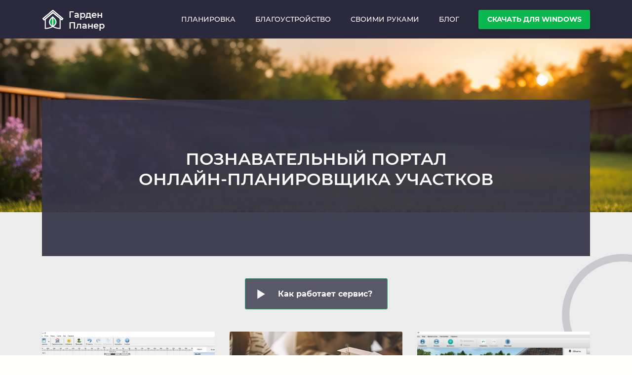

--- FILE ---
content_type: text/html; charset=UTF-8
request_url: https://garden-planner.ru/planirovka-dachnogo-uchastka-blog.php
body_size: 14723
content:
<!DOCTYPE html>
<html lang="ru">

<head>

	<meta http-equiv="content-type" content="text/html; charset=utf-8">
<meta http-equiv="X-UA-Compatible" content="IE=edge">
<meta name="viewport" content="width=device-width, maximum-scale=2">
<link rel="icon" href="img/favicon.ico" type="image/x-icon">

<link rel="preload" href="fonts/Montserrat-Light.woff2" as="font" type="font/woff2" crossorigin="">
<link rel="preload" href="fonts/Montserrat-Regular.woff2" as="font" type="font/woff2" crossorigin="">
<link rel="preload" href="fonts/Montserrat-Medium.woff2" as="font" type="font/woff2" crossorigin="">
<link rel="preload" href="fonts/Montserrat-SemiBold.woff2" as="font" type="font/woff2" crossorigin="">
<link rel="preload" href="fonts/Montserrat-Bold.woff2" as="font" type="font/woff2" crossorigin="">

<link rel="preload" href="fonts/Roboto-Regular.woff2" as="font" type="font/woff2" crossorigin="">
<link rel="preload" href="fonts/Roboto-Medium.woff2" as="font" type="font/woff2" crossorigin="">

<link rel="stylesheet" href="css/swiper-bundle.min.css">
<link rel="stylesheet" href="css/magnific-popup.css">
<link rel="stylesheet" href="css/style.css">

<link rel="stylesheet" href="css/comments.css">
<link rel="stylesheet" href="css/comments_tree.css">
<link rel="stylesheet" href="css/pagination.css">
	<title>Планировка дачного участка: готовые проекты и советы </title>
	<link rel="canonical" href="https://garden-planner.ru/planirovka-dachnogo-uchastka-blog.php">
	<meta name="description" content="Планировка дачного участка: лучшие решения для вашего сада. Подробные инструкции, советы экспертов и вдохновляющие примеры для создания идеального участка.">

</head>

<body>

	<header class="header">
	<div class="container">
		<div class="header__body">
			<a href="/" class="header__logo">
				<img src="img/logo.svg" alt="">
				<div class="header__logo-text">Гарден Планер</div>
			</a>
			<div class="header__burger">
				<span></span>
			</div>
			<nav class="header__menu">
				<ul class="header__list">
					<li>
						<a href="planirovka-dachnogo-uchastka-blog.php" class="header__link">Планировка</a>
					</li>
					<li>
						<a href="blagoustrojstvo-dachnogo-uchastka-blog.php" class="header__link">Благоустройство</a>
					</li>
					<li>
						<a href="chto-sdelat-na-dache-svoimi-rukami.php" class="header__link">Своими руками</a>
					</li>
					
					<li>
						<a href="blog.php" class="header__link">Блог</a>
					</li>
				</ul>
				<div class="header__button">
					<a href="LandDesign3DPS1.exe" class="button btn--load">
						<span>Скачать для Windows</span>
					</a>
				</div>
			</nav>
		</div>
	</div>
</header>
	<main>

		<section class="textbook-hero" style="background: url(img/about/about-project-bg.webp) center -60px no-repeat, linear-gradient(#ececed, #ececed)">
			<div class="container">
				<div class="textbook-hero__block">
					<h1 class="title-h1">Познавательный портал <br>Онлайн-планировщика участков</h1>
					<!--p class="textbook-hero__text"></p-->
				</div>
			</div>
		</section>

		<section class="textbook textbook__top section-gray">
			<div class="textbook__wrap">
				<div class="container">

					<div class="block-center">
						<a href="https://www.youtube.com/embed/M-mSqQbqWTI" class="button button-transparent button-transparent__violet play-in-popup">
							<img class="btn__icon" src="img/btn2.webp" alt="Кнопка создания проекта">
							<span>Как работает сервис?</span>
						</a>
					</div>
					
					<!-- <h2 class="title-h2-black"></h2>
					<p class="textbook-text"></p> -->

                    <div class="textbook-interest__row">
					
					<div class="textbook-interest__column">
                            <a href="programmy-dlya-proektirovaniya-doma.php" class="textbook-interest__columns-item">
                                <span class="textbook-interest__item-image"><img src="img/article/programmy-dlya-proektirovaniya-doma-1.webp" loading="lazy" alt="Программы для создания проекта дома"></span>
                                <span class="textbook-interest__item-link">Топ-15 программ для проектирования дома</span>
                            </a>
                        </div>
					
					<div class="textbook-interest__column">
                            <a href="top-online-programm-dlja-planirovki-uchastka.php" class="textbook-interest__columns-item">
                                <span class="textbook-interest__item-image"><img src="img/textbook/blog-2.webp" loading="lazy" alt="Онлайн-сервисы для планировки участка"></span>
                                <span class="textbook-interest__item-link">Онлайн-сервисы для планировки загородного участка</span>
                            </a>
                        </div>
						<div class="textbook-interest__column">
                            <a href="luchshie-programmy-dlya-landshaftnogo-dizajna.php" class="textbook-interest__columns-item">
                                <span class="textbook-interest__item-image"><img src="img/article/luchshie-programmy-dlya-landshaftnogo-dizajna_01.webp" loading="lazy" alt="Программы для планировки участка"></span>
                                <span class="textbook-interest__item-link">16 программ для планировки участка на компьютере</span>
                            </a>
                        </div>
						
						
                        <div class="textbook-interest__column">
                            <a href="kak-rasplanirovat-dvor-chastnogo-doma.php" class="textbook-interest__columns-item">
								<span class="textbook-interest__item-image"><img src="img/article/kak-rasplanirovat-dvor-chastnogo-doma_68.webp" loading="lazy" alt="планировка двора частного дома"></span>
                                <span class="textbook-interest__item-link">Планировка и ландшафтный дизайн двора частного дома</span>
                            </a>
                        </div>
				
                        <div class="textbook-interest__column">
                            <a href="planirovka-uchastka-6-sotok.php" class="textbook-interest__columns-item">
                                <span class="textbook-interest__item-image"><img src="img/article/planirovka-uchastka-6-sotok_17.webp" loading="lazy" alt="Планировка участка 6 соток"></span>
                                <span class="textbook-interest__item-link">Грамотная планировка участка <br>6 соток с домом</span>
                            </a>
                        </div>
						    <div class="textbook-interest__column">
                            <a href="planirovka-uchastka-15-sotok.php" class="textbook-interest__columns-item">
                                <span class="textbook-interest__item-image"><img src="img/article/planirovka-uchastka-15-sotok_10.webp" loading="lazy" alt="Планировка участка 15 соток"></span>
                                <span class="textbook-interest__item-link">Как спланировать участок 15 соток</span>
                            </a>
                        </div>
						
						
						<div class="textbook-interest__column js-textbook-loader-target" style="display:none">
                            <a href="planirovka-uchastka-10-sotok.php" class="textbook-interest__columns-item">
                                <span class="textbook-interest__item-image"><img src="img/article/planirovka-uchastka-10-sotok_15.webp" loading="lazy" alt="Планировка участка 10 соток"></span>
                                <span class="textbook-interest__item-link">Планировка участка 10 соток</span>
                            </a>
                        </div>
						
						
						 
						 <div class="textbook-interest__column js-textbook-loader-target" style="display:none">
                            <a href="raspolozhenie-doma-na-uchastke.php" class="textbook-interest__columns-item">
                                <span class="textbook-interest__item-image"><img src="img/article/raspolozhenie-doma-na-uchastke-02.webp" loading="lazy" alt="Расположение дома на участке"></span>
                                <span class="textbook-interest__item-link">Правила расположения дома на загородном участке</span>
                            </a>
                        </div>
						 <div class="textbook-interest__column js-textbook-loader-target" style="display:none">
                            <a href="planirovka-uzkogo-uchastka.php" class="textbook-interest__columns-item">
                                <span class="textbook-interest__item-image"><img src="img/article/planirovka-uzkogo-uchastka_09.webp" loading="lazy" alt="Планировка узкого участка"></span>
                                <span class="textbook-interest__item-link">Ландшафтный дизайн и планировка узкого участка</span>
                            </a>
                        </div>
						<div class="textbook-interest__column js-textbook-loader-target" style="display:none">
                            <a href="rasplanirovat-dachnyj-uchastok-online.php" class="textbook-interest__columns-item">
                                <span class="textbook-interest__item-image"><img src="img/article/rasplanirovat-dachnyj-uchastok-online-1.webp" loading="lazy" alt="Планировка участка онлайн"></span>
                                <span class="textbook-interest__item-link">Как распланировать дачный участок онлайн</span>
                            </a>
                        </div>
                     <div class="textbook-interest__column js-textbook-loader-target" style="display:none">
							<a href="planirovka-uchastka-12-sotok.php" class="textbook-interest__columns-item">
								<span class="textbook-interest__item-image"><img src="img/article/planirovka-uchastka-12-sotok_05.webp" loading="lazy"
										alt="Костровая зона"></span>
								<span class="textbook-interest__item-link">Грамотная планировка загородного участка 12 соток </span>
							</a>
						</div>
						 <div class="textbook-interest__column js-textbook-loader-target" style="display:none">
							<a href="planirovka-uchastka-7-sotok.php" class="textbook-interest__columns-item">
								<span class="textbook-interest__item-image"><img src="img/article/planirovka-uchastka-7-sotok_07.webp" loading="lazy"
										alt="Костровая зона"></span>
								<span class="textbook-interest__item-link"> Планировка участка 7 соток</span>
							</a>
						</div>
						<div class="textbook-interest__column js-textbook-loader-target" style="display:none">
							<a href="planirovka-uchastka-4-sotki.php" class="textbook-interest__columns-item">
								<span class="textbook-interest__item-image"><img src="img/article/planirovka-uchastka-4-sotki_01.webp" loading="lazy"
										alt="Планировка участка 4 сотки"></span>
								<span class="textbook-interest__item-link">Планировка участка 4 сотки: нормы и готовая схема</span>
							</a>
						</div>
						<div class="textbook-interest__column js-textbook-loader-target" style="display:none">
							<a href="planner-5d.php" class="textbook-interest__columns-item">
								<span class="textbook-interest__item-image"><img src="img/article/planner-5d_12.webp" loading="lazy"
										alt="Обзор планировщика участков planner 5D"></span>
								<span class="textbook-interest__item-link">Обзор планировщика участков Planner 5D </span>
							</a>
						</div>
						<div class="textbook-interest__column js-textbook-loader-target" style="display:none">
							<a href="programma-landshaftnyj-dizajn-3D.php" class="textbook-interest__columns-item">
								<span class="textbook-interest__item-image"><img src="img/article/programma-landshaftnyj-dizajn-3D_01.webp" loading="lazy"
										alt="Обзор программы Ландшафтный Дизайн 3D "></span>
								<span class="textbook-interest__item-link">Обзор программы Ландшафтный Дизайн 3D </span>
							</a>
						</div>
						<div class="textbook-interest__column js-textbook-loader-target" style="display:none">
							<a href="planirovka-uchastka-8-sotok.php" class="textbook-interest__columns-item">
								<span class="textbook-interest__item-image"><img src="img/article/planirovka-uchastka-8-sotok_01.webp" loading="lazy"
										alt="Планировка участка 8 соток "></span>
								<span class="textbook-interest__item-link">Планировка участка 8 соток </span>
							</a>
						</div>
						<div class="textbook-interest__column js-textbook-loader-target" style="display:none">
							<a href="planirovka-uchastka-5-sotok.php" class="textbook-interest__columns-item">
								<span class="textbook-interest__item-image"><img src="img/article/planirovka-uchastka-5-sotok_11.webp" loading="lazy"
										alt="Планировка участка 8 соток "></span>
								<span class="textbook-interest__item-link">Грамотная планировка загородного участка 5 соток </span>
							</a>
						</div>
						<div class="textbook-interest__column js-textbook-loader-target" style="display:none">
							<a href="moj-dom-3d.php" class="textbook-interest__columns-item">
								<span class="textbook-interest__item-image"><img src="img/article/moj-dom-3d_07.webp" loading="lazy"
										alt="Программа Мой Дом 3D "></span>
								<span class="textbook-interest__item-link">Мой Дом 3D: скачать программу для проектирования домов </span>
							</a>
						</div>
						
						
              
                        <!--div class="textbook-interest__column js-textbook-loader-target" style="display:none">
                            <a class="textbook-interest__columns-item">
                                <span class="textbook-interest__item-image"><img src="img/article/img1.webp" loading="lazy" alt="деревянная дорожка"></span>
                                <span class="textbook-interest__item-link">Здесь скоро будет еще одна интересная статья. Возвращайтесь!</span>
                            </a>
                        </div-->
                        <!--div class="textbook-interest__column js-textbook-loader-target" style="display:none">
                            <a class="textbook-interest__columns-item">
                                <span class="textbook-interest__item-image"><img src="img/article/img1.webp" loading="lazy" alt="деревянная дорожка"></span>
                                <span class="textbook-interest__item-link">Здесь скоро будет еще одна интересная статья. Возвращайтесь!</span>
                            </a>
                        </div-->
                    </div>

                    <div class="textbook-loader">
                        <div class="textbook-loader__button js-textbook-loader-button">
                            <div class="textbook-loader__button__text">Показать все</div>
                            <svg class="textbook-loader__button__icon" width="15" height="9" viewBox="0 0 15 9">
                                <path d="M8.16872 8.59982L14.6065 1.91218C14.7556 1.7575 14.8354 1.55329 14.8313 1.33723C14.8272 1.12118 14.7396 0.920145 14.5848 0.771246L14.0925 0.297134C13.7716 -0.0113658 13.2599 -0.00163106 12.9515 0.318839L7.54542 5.93461L1.92342 0.522516C1.76863 0.373616 1.56453 0.293661 1.34859 0.297769C1.13242 0.301881 0.931507 0.389541 0.782365 0.544223L0.308495 1.03672C0.159476 1.19152 0.0796405 1.39561 0.0837506 1.61167C0.0878607 1.82772 0.175403 2.02875 0.3302 2.17765L7.02383 8.6216C7.17911 8.77085 7.38416 8.85054 7.60045 8.84595C7.81759 8.8423 8.01935 8.75486 8.16872 8.59982Z"></path>
                            </svg>
                        </div>
                    </div>






			</div>
		</section>

	</main>

	<footer class="footer section-gray">
  <div class="footer__wrap">
    <div class="footer-container-top">
      <div class="footer-block__top">
        <div class="footer-block__top-item">
          <h2 class="title-h2">
            <span class="sup-title">Создавайте</span>
            дизайн своего сада или участка, даже <br>
            если вы непрофессиональный дизайнер
          </h2>
          <div class="btn-block__text">
            <a href="LandDesign3DPS1.exe" class="button btn--load">
              <img class="btn__icon" src="img/btn3.webp" alt="">
              <span>Скачать для Windows</span>
            </a>
            <p class="subtext-btn">
              Это абсолютно бесплатно
            </p>
          </div>
        </div>
      </div>
    </div>
    <div class="footer-block">
      <div class="container">
        <img src="img/logo.svg" class="footer-logo" alt="">
        <div class="footer-text">Бесплатная онлайн-программа для планировки<br>
          и дизайна садового участка</div>
        <a href="LandDesign3DPS1.exe" class="button button-transparent btn--load">
          <img class="btn__icon" src="img/btn3.webp" alt="">
          <span>Скачать десктопную версию</span>
        </a>
        <div class="footer-block__link">
          <a href="blog.php" class="link">Блог</a>
          <a href="/" class="link">Создать проект онлайн</a>
          <a href="komanda-razrabotchikov.php" class="link">О нас</a>
          <a href="stranica-otzyvov.php" class="link">Отзывы пользователей</a>
        </div>
      </div>
    </div>
  </div>
  <div class="copyright">© 2022–2026</div>
  <a class="top-btn" id="toTop" href="#">
    <img src="img/chevron.svg" alt="">
  </a>
</footer>

<script src="js/jquery.js"></script>
<script src="js/jquery.magnific-popup.min.js"></script>
<script src="js/swiper-bundle.min.js"></script>
<script src="js/cookie.js"></script>
<script src="js/resizeSensor.js"></script>
<script src="js/sticky-sidebar.js"></script>
<script src="js/script.js"></script>
<script src="js/lib.js"></script>
<script src="js/comments-tree.js"></script>
<script src="js/pagination.js"></script>

<div class="popup-hidden" id="popup-download" style="display:none">
    <div class="popup-download">

        <div class="popup-download-close">
            <svg width="12" height="12" viewBox="0 0 12 12" fill="none">
                <path d="M10.5117 0.75C10.7075 0.750015 10.8957 0.827368 11.0342 0.96582L11.126 1.0791C11.2061 1.19944 11.25 1.34155 11.25 1.48828C11.25 1.63527 11.2064 1.77796 11.126 1.89844L11.0342 2.01074L2.01074 11.0342L2.00977 11.0332C1.97545 11.0676 1.93863 11.0991 1.89844 11.126L1.77051 11.1943C1.72567 11.2129 1.6792 11.227 1.63184 11.2363L1.48828 11.25C1.37882 11.25 1.27103 11.226 1.17285 11.1797L1.07812 11.126C0.987098 11.0652 0.91135 10.9847 0.855469 10.8916L0.806641 10.7939C0.750793 10.6591 0.736159 10.5104 0.764648 10.3672L0.792969 10.2627C0.829601 10.1604 0.888366 10.0667 0.96582 9.98926L9.98926 0.96582L10.1016 0.874023C10.222 0.793598 10.3647 0.75 10.5117 0.75Z M1.63281 0.764648C1.77477 0.792991 1.90686 0.861962 2.01074 0.96582L11.0342 9.98926L11.1045 10.0723C11.1691 10.1594 11.2139 10.2599 11.2354 10.3672C11.2567 10.4745 11.2538 10.5851 11.2275 10.6904L11.1934 10.7939C11.1515 10.8951 11.0882 10.9856 11.0078 11.0586L10.9219 11.126C10.8308 11.1868 10.7276 11.2262 10.6201 11.2422L10.5117 11.25C10.4634 11.25 10.4153 11.2456 10.3682 11.2363L10.2295 11.1943C10.1398 11.1572 10.0578 11.1019 9.98926 11.0332V11.0342L0.96582 2.01074C0.827393 1.87228 0.75 1.68407 0.75 1.48828L0.764648 1.34375C0.79301 1.20181 0.861958 1.06968 0.96582 0.96582L1.0791 0.874023C1.19944 0.793861 1.34155 0.750011 1.48828 0.75L1.63281 0.764648Z" fill="#7A7A7A" stroke="#7A7A7A" stroke-width="0.5"/>
            </svg>
        </div>

        <div class="popup-download-inner">

            <div class="popup-download-info">
                <div class="popup-download-info__title">Скачайте планировщик ландшафтного дизайна в <span>3D!</span></div>
                <div class="popup-download-info__list">
                    <div class="popup-download-info__list__item">
                        <svg width="20" height="20" viewBox="0 0 20 20" fill="none" xmlns="http://www.w3.org/2000/svg" style="transform:translateY(-2px)">
                            <path d="M18.4287 2.23877C19.3227 2.23898 20.0496 2.96592 20.0498 3.85986V16.0991C20.0498 17.0158 19.3043 17.7611 18.3877 17.7612H14.6592C14.4154 17.7612 14.2178 17.5636 14.2178 17.3198C14.218 17.0762 14.4156 16.8784 14.6592 16.8784H18.3877C18.8175 16.8783 19.1669 16.5289 19.167 16.0991V15.6772C19.167 15.27 18.8359 14.9382 18.4287 14.938C18.0213 14.938 17.6895 15.2699 17.6895 15.6772C17.6894 15.921 17.4918 16.1187 17.248 16.1187C17.0043 16.1187 16.8067 15.921 16.8066 15.6772V5.20068H3.19336V15.6772C3.19332 15.921 2.99567 16.1187 2.75195 16.1187C2.50821 16.1186 2.31059 15.921 2.31055 15.6772C2.31055 15.2699 1.97867 14.938 1.57129 14.938C1.16408 14.9382 0.833008 15.27 0.833008 15.6772V16.0991C0.833071 16.5289 1.18256 16.8783 1.6123 16.8784H11.1309C11.3745 16.8784 11.5721 17.0762 11.5723 17.3198C11.5723 17.5636 11.3746 17.7612 11.1309 17.7612H1.6123C0.695683 17.7611 -0.0497623 17.0158 -0.0498047 16.0991V3.85986C-0.0495929 2.96592 0.677343 2.23898 1.57129 2.23877C2.46541 2.23877 3.19315 2.96579 3.19336 3.85986V4.31787H16.8066V3.85986C16.8069 2.96579 17.5346 2.23877 18.4287 2.23877ZM1.57129 3.12158C1.16421 3.12179 0.83322 3.45279 0.833008 3.85986V14.2378C1.05493 14.1234 1.3049 14.0552 1.57129 14.0552C1.83789 14.0552 2.08848 14.1233 2.31055 14.2378V3.85986C2.31034 3.45266 1.97854 3.12158 1.57129 3.12158ZM18.4287 3.12158C18.0215 3.12158 17.6897 3.45266 17.6895 3.85986V14.2378C17.9115 14.1233 18.1621 14.0552 18.4287 14.0552C18.6951 14.0552 18.9451 14.1234 19.167 14.2378V3.85986C19.1668 3.45279 18.8358 3.12179 18.4287 3.12158Z" fill="#0BB74F" stroke="#0BB74F" stroke-width="0.1"/>
                            <path d="M9.75562 6.25098C9.93666 6.17655 10.1452 6.18882 10.3171 6.28809L13.866 8.33691L13.9363 8.38379C14.0912 8.50333 14.1842 8.6902 14.1843 8.88867V12.9873C14.1842 13.1858 14.0912 13.3727 13.9363 13.4922L13.866 13.5391L10.3171 15.5879C10.2188 15.6446 10.1079 15.6729 9.9978 15.6729C9.91543 15.6728 9.83306 15.6568 9.75562 15.625L9.67944 15.5879L6.13062 13.5391C5.93418 13.4257 5.81237 13.2141 5.81226 12.9873V8.88867C5.81231 8.66176 5.93414 8.45035 6.13062 8.33691L9.67944 6.28809L9.75562 6.25098ZM10.4275 10.9932V14.5049L13.3015 12.8457V9.50195L10.4275 10.9932ZM6.69507 12.8457L9.54468 14.4902V10.9922L6.69507 9.50391V12.8457ZM7.16968 8.75586L9.98706 10.2275L12.824 8.75488L9.9978 7.12305L7.16968 8.75586Z" fill="#0BB74F" stroke="#0BB74F" stroke-width="0.1"/>
                            <path d="M12.8943 17.7115C13.1105 17.7115 13.2857 17.5363 13.2857 17.3201C13.2857 17.104 13.1105 16.9287 12.8943 16.9287C12.6782 16.9287 12.5029 17.104 12.5029 17.3201C12.5029 17.5363 12.6782 17.7115 12.8943 17.7115Z" fill="#0BB74F"/>
                        </svg>
                        <span>Создание реалистичных проектов в 3D</span>
                    </div>
                    <div class="popup-download-info__list__item">
                        <svg width="20" height="22" viewBox="0 0 20 22" fill="none" xmlns="http://www.w3.org/2000/svg" style="transform:translateY(-2px)">
                            <path d="M9.41406 3.35645C10.864 3.35645 12.0182 4.40688 12.5078 5.74121C12.6459 5.71435 12.7866 5.7002 12.9297 5.7002C14.142 5.7002 15.1279 6.68617 15.1279 7.89844C15.1279 7.99791 15.1196 8.09615 15.1064 8.19336C16.2402 8.53318 17.1501 9.41991 17.4639 10.5098C18.9554 10.9155 20.0498 12.2628 20.0498 13.7578C20.0498 15.0867 19.2049 16.2605 18.0205 16.8047C18.4733 17.2076 18.7607 17.7927 18.7607 18.4453C18.7607 18.9395 18.5956 19.3952 18.3193 19.7627H19.6094C19.8527 19.7627 20.0498 19.9598 20.0498 20.2031C20.0498 20.4464 19.8527 20.6436 19.6094 20.6436H0.390625C0.147265 20.6436 -0.0498047 20.4464 -0.0498047 20.2031C-0.0498047 19.9598 0.147265 19.7627 0.390625 19.7627H1.68066C1.40439 19.3952 1.23926 18.9395 1.23926 18.4453C1.23926 18.0766 1.3325 17.717 1.50586 17.3975C0.53872 16.6204 -0.0498047 15.4864 -0.0498047 14.3438C-0.0498047 12.7069 1.03559 11.2307 2.59473 10.6484C2.47464 10.3338 2.41113 9.99848 2.41113 9.65625C2.41113 8.1209 3.65996 6.87207 5.19531 6.87207C5.44841 6.87207 5.69889 6.90765 5.94043 6.97461C6.09674 4.98619 7.61791 3.35645 9.41406 3.35645ZM9.41406 4.2373C8.00914 4.2373 6.80762 5.63828 6.80762 7.3125C6.80762 7.41035 6.8112 7.50726 6.81836 7.59961L6.81934 7.66406C6.80031 7.96134 6.4892 8.15409 6.21484 8.04199L6.15625 8.01367C5.86612 7.84351 5.5339 7.75293 5.19531 7.75293C4.14597 7.75293 3.29199 8.60691 3.29199 9.65625C3.29199 9.9251 3.34957 10.1872 3.45703 10.4287C3.64475 10.4021 3.8341 10.3877 4.02344 10.3877C4.47628 10.3877 4.92048 10.4628 5.34277 10.6123L5.42285 10.6504C5.57369 10.741 5.65627 10.9146 5.63184 11.0889L5.61035 11.1748C5.53928 11.3756 5.33787 11.4933 5.13477 11.4648L5.04785 11.4434C4.72048 11.3275 4.37585 11.2686 4.02344 11.2686C2.3013 11.2686 0.831055 12.6667 0.831055 14.3438C0.831055 15.2229 1.29869 16.1095 2.07324 16.7236C2.45877 16.4181 2.93779 16.2471 3.4375 16.2471C3.68086 16.2471 3.87793 16.4442 3.87793 16.6875C3.87793 16.9308 3.68086 17.1279 3.4375 17.1279C2.71362 17.1279 2.12012 17.7148 2.12012 18.4453C2.12012 19.1716 2.71125 19.7627 3.4375 19.7627H7.0918L6.10547 15.8184L3.94336 14.7383C3.72569 14.6294 3.63726 14.3641 3.74609 14.1465L3.79395 14.0713C3.92048 13.9099 4.14741 13.8539 4.33789 13.9492L6.04395 14.8018V13.1719C6.04395 12.9286 6.24102 12.7314 6.48438 12.7314C6.72773 12.7314 6.9248 12.9286 6.9248 13.1719V15.459L8 19.7627H9.55957V18.4453C9.55957 18.202 9.75668 18.0049 10 18.0049C10.2433 18.0049 10.4404 18.202 10.4404 18.4453V19.7627H12.0459L13.4229 16.3164L11.9492 13.3691C11.8404 13.1515 11.9288 12.8862 12.1465 12.7773L12.2305 12.7461C12.4283 12.6932 12.6431 12.7843 12.7383 12.9746L13.8604 15.2217L14.2471 14.2568V12C14.2471 11.7567 14.4442 11.5596 14.6875 11.5596C14.9308 11.5596 15.1279 11.7567 15.1279 12V13.6299L16.834 12.7773L16.918 12.7461C17.1158 12.6932 17.3306 12.7843 17.4258 12.9746L17.457 13.0586C17.5024 13.2282 17.4419 13.4102 17.3037 13.5186L17.2285 13.5664L15.0332 14.6631L12.9941 19.7627H16.5625C17.2888 19.7627 17.8799 19.1716 17.8799 18.4453C17.8799 17.7191 17.2888 17.1279 16.5625 17.1279C16.3192 17.1279 16.1221 16.9308 16.1221 16.6875C16.1221 16.4442 16.3192 16.2471 16.5625 16.2471C17.9768 16.2471 19.1689 15.1044 19.1689 13.7578C19.1689 12.6648 18.3581 11.6694 17.2451 11.3623L17.0195 11.3105C16.8624 11.2815 16.7351 11.1701 16.6836 11.0225L16.666 10.957C16.4526 9.80407 15.3286 8.9248 14.1016 8.9248C12.7291 8.9248 11.6123 10.0416 11.6123 11.4141C11.6123 11.6574 11.4152 11.8545 11.1719 11.8545C10.9286 11.8545 10.7314 11.6574 10.7314 11.4141C10.7314 9.55563 12.2431 8.04395 14.1016 8.04395C14.1461 8.04395 14.1908 8.04495 14.2354 8.04688C14.2409 7.9977 14.2471 7.94842 14.2471 7.89844C14.2471 7.17218 13.6559 6.58105 12.9297 6.58105C12.7902 6.58105 12.6544 6.6025 12.5244 6.64453L12.3965 6.69336C12.1784 6.78982 11.93 6.69475 11.8262 6.49219L11.791 6.39844C11.4678 5.11961 10.4858 4.2373 9.41406 4.2373Z" fill="#0BB74F" stroke="#0BB74F" stroke-width="0.1"/>
                            <path d="M10 16.2471C10.2434 16.2471 10.4404 16.4441 10.4404 16.6875C10.4404 16.9309 10.2434 17.1279 10 17.1279C9.75665 17.1279 9.55957 16.9309 9.55957 16.6875C9.55957 16.4441 9.75665 16.2471 10 16.2471Z" fill="#0BB74F" stroke="#0BB74F" stroke-width="0.1"/>
                            <path d="M10 6.87207C10.2433 6.87209 10.4404 7.06919 10.4404 7.3125V9.65625C10.4404 9.7187 10.4277 9.78037 10.4023 9.83691L10.3721 9.8916L9.19922 11.748L10.3115 12.8604L10.3662 12.9277C10.4141 12.9996 10.4404 13.0842 10.4404 13.1719V14.9297C10.4404 15.173 10.2433 15.3701 10 15.3701C9.75668 15.3701 9.55957 15.173 9.55957 14.9297V13.3545L6.17285 9.96777C6.00077 9.79566 6.0008 9.51678 6.17285 9.34473L6.24219 9.28809C6.41319 9.17538 6.64542 9.19432 6.7959 9.34473L8.56055 11.1094L9.55957 9.52832V7.3125C9.55957 7.06918 9.75668 6.87207 10 6.87207Z" fill="#0BB74F" stroke="#0BB74F" stroke-width="0.1"/>
                        </svg>
                        <span>220+ качественных моделей цветов, кустарников <br> и деревьев</span>
                    </div>
                    <div class="popup-download-info__list__item">
                        <svg width="20" height="22" viewBox="0 0 20 22" fill="none" xmlns="http://www.w3.org/2000/svg" style="transform:translateY(-2px)">
                            <path d="M9.89648 1.96289C9.99878 1.93815 10.1076 1.95035 10.2031 2L13.4473 3.6875L13.5215 3.73633C13.6578 3.84683 13.7159 4.02948 13.668 4.19824L13.6348 4.28125C13.5365 4.47011 13.3202 4.55832 13.123 4.50195L13.04 4.46875L10 2.88672L1.34961 7.3877L10 11.8887L18.6494 7.3877L16.1572 6.09082C15.9415 5.97859 15.8577 5.71276 15.9697 5.49707L16.0186 5.42188C16.1476 5.26291 16.3746 5.21153 16.5635 5.30957L19.8076 6.99707L19.8604 7.0293C19.9752 7.11115 20.0448 7.24427 20.0449 7.3877C20.0449 7.53131 19.9753 7.66517 19.8604 7.74707L19.8076 7.77832L16.127 9.69336L19.8076 11.6094L19.8604 11.6406C19.9754 11.7225 20.0449 11.8563 20.0449 12C20.0449 12.1435 19.9752 12.2765 19.8604 12.3584L19.8076 12.3906L16.127 14.3057L19.8076 16.2217L19.8604 16.2529C19.9754 16.3348 20.0449 16.4687 20.0449 16.6123C20.0448 16.7557 19.9752 16.8888 19.8604 16.9707L19.8076 17.0029L10.2031 22C10.1394 22.0332 10.0698 22.0498 10 22.0498C9.9649 22.0498 9.92982 22.0455 9.89551 22.0371L9.79688 22L0.192383 17.0029C0.0467242 16.9271 -0.0448232 16.7764 -0.0449219 16.6123C-0.0449219 16.4481 0.0466455 16.2975 0.192383 16.2217L3.87207 14.3057L0.192383 12.3906C0.0466481 12.3148 -0.0449187 12.1642 -0.0449219 12C-0.0449219 11.8358 0.0466454 11.6852 0.192383 11.6094L3.87207 9.69336L0.192383 7.77832C0.046648 7.70248 -0.0449219 7.55197 -0.0449219 7.3877C-0.0448301 7.22352 0.0467046 7.07284 0.192383 6.99707L9.79688 2L9.89648 1.96289ZM10.2031 17.3887C10.1395 17.4217 10.0697 17.4375 10 17.4375C9.96496 17.4375 9.92977 17.4341 9.89551 17.4258L9.79688 17.3887L4.82617 14.8018L1.34961 16.6113L10 21.1123L18.6494 16.6113L15.1719 14.8018L10.2031 17.3887ZM8.54395 15.7432L9.99902 16.5L18.6504 12L17.1816 11.2354L8.54395 15.7432ZM10.2031 12.7764C10.1395 12.8094 10.0697 12.8262 10 12.8262C9.96495 12.8262 9.92977 12.8218 9.89551 12.8135L9.79688 12.7764L9.61914 12.6836L6.1416 14.4932L7.59082 15.2471L16.2275 10.7393L15.1719 10.1904L10.2031 12.7764ZM3.74609 13.2461L5.1875 13.9961L8.66504 12.1875L7.22363 11.4375L3.74609 13.2461ZM1.34863 12L2.79102 12.75L6.26855 10.9404L4.82715 10.1904L1.34863 12Z" fill="#0BB74F" stroke="#0BB74F" stroke-width="0.1"/>
                            <path d="M14.8023 5.2794C14.905 5.2794 15.0057 5.23762 15.0783 5.165C15.1509 5.09238 15.1927 4.99165 15.1927 4.88897C15.1927 4.78628 15.151 4.68555 15.0783 4.61293C15.0057 4.54031 14.905 4.49854 14.8023 4.49854C14.6996 4.49854 14.5989 4.54031 14.5263 4.61293C14.4536 4.68555 14.4119 4.78628 14.4119 4.88897C14.4119 4.99165 14.4536 5.09238 14.5263 5.165C14.5989 5.23762 14.6996 5.2794 14.8023 5.2794Z" fill="#0BB74F"/>
                        </svg>
                        <span>Замена цвета и материалов объектов: <br> крыш, стен, покрытия для двора</span>
                    </div>
                    <div class="popup-download-info__list__item">
                        <svg width="20" height="22" viewBox="0 0 20 22" fill="none" xmlns="http://www.w3.org/2000/svg" style="transform:translateY(-4px)">
                            <g clip-path="url(#clip0_1545_2050)">
                                <path d="M7.97021 11.4521C8.6906 11.4523 9.27686 12.0384 9.27686 12.7588C9.27671 13.4789 8.69051 14.0643 7.97021 14.0645C7.24979 14.0645 6.66372 13.479 6.66357 12.7588C6.66357 12.0383 7.2497 11.4521 7.97021 11.4521ZM7.97021 12.1377C7.62811 12.1377 7.34912 12.4167 7.34912 12.7588C7.34927 13.1008 7.6282 13.3789 7.97021 13.3789C8.3121 13.3788 8.59018 13.1007 8.59033 12.7588C8.59033 12.4168 8.3122 12.1378 7.97021 12.1377Z" fill="#0BB74F" stroke="#0BB74F" stroke-width="0.1"/>
                                <path d="M17.5698 5.61035C18.0698 5.61062 18.4761 6.01771 18.4761 6.51758C18.4758 7.01737 18.0696 7.42356 17.5698 7.42383C17.07 7.42383 16.6629 7.01753 16.6626 6.51758C16.6626 6.01755 17.0698 5.61035 17.5698 5.61035ZM17.5698 6.2959C17.4481 6.2959 17.3481 6.39581 17.3481 6.51758C17.3484 6.63926 17.4482 6.73828 17.5698 6.73828C17.6914 6.73802 17.7903 6.63908 17.7905 6.51758C17.7905 6.39599 17.6915 6.29616 17.5698 6.2959Z" fill="#0BB74F" stroke="#0BB74F" stroke-width="0.1"/>
                                <path d="M17.5698 7.62939C18.0698 7.62966 18.4761 8.03659 18.4761 8.53662C18.4758 9.03643 18.0696 9.44261 17.5698 9.44287C17.07 9.44287 16.6629 9.03658 16.6626 8.53662C16.6626 8.03644 17.0698 7.62939 17.5698 7.62939ZM17.5698 8.31494C17.448 8.31494 17.3481 8.41472 17.3481 8.53662C17.3484 8.65817 17.4482 8.75732 17.5698 8.75732C17.6914 8.75706 17.7903 8.65799 17.7905 8.53662C17.7905 8.4149 17.6916 8.31521 17.5698 8.31494Z" fill="#0BB74F" stroke="#0BB74F" stroke-width="0.1"/>
                                <mask id="path-4-outside-1_1545_2050" maskUnits="userSpaceOnUse" x="-1" y="2" width="22" height="20" fill="black">
                                    <rect fill="white" x="-1" y="2" width="22" height="20"/>
                                    <path d="M18.4628 5.7594H18.4416V5.46216C18.4416 4.64902 17.7802 3.98755 16.967 3.98755H15.8838C15.7509 3.42221 15.2428 3 14.6375 3H8.07861C7.91687 3 7.78564 3.13123 7.78564 3.29297C7.78564 3.45471 7.91687 3.58594 8.07861 3.58594H14.6375C15.0204 3.58594 15.332 3.89752 15.332 4.28052V8.07217H4.66797V4.28052C4.66797 3.89752 4.97955 3.58594 5.36255 3.58594H6.90674C7.06848 3.58594 7.19971 3.45471 7.19971 3.29297C7.19971 3.13123 7.06848 3 6.90674 3H5.36255C4.75723 3 4.24911 3.42221 4.11621 3.98755H3.03299C2.21985 3.98755 1.55838 4.64902 1.55838 5.46216V5.7594H1.53717C0.689545 5.7594 0 6.44894 0 7.29657V16.0743C0 16.922 0.689545 17.6117 1.53717 17.6117H4.08203V20.3523C4.08203 21.0823 4.67606 21.6761 5.40619 21.6761H14.5938C15.3239 21.6761 15.918 21.0823 15.918 20.3523V17.6117H18.4628C19.3105 17.6117 20 16.922 20 16.0743V7.29657C20 6.44894 19.3105 5.7594 18.4628 5.7594ZM17.8557 5.46216V5.7594H15.918V4.57349H16.967C17.457 4.57349 17.8557 4.9722 17.8557 5.46216ZM2.14432 5.46216C2.14432 4.9722 2.54303 4.57349 3.03299 4.57349H4.08203V5.7594H2.14432V5.46216ZM15.332 16.6113C15.332 16.6113 15.1381 16.4175 15.1379 16.4174C14.0042 15.2836 12.0834 15.2856 10.9518 16.4174L9.63745 17.7316L8.92624 17.0199C8.42621 16.5204 7.76169 16.2452 7.05536 16.2452C6.35849 16.2452 5.67688 16.5274 5.18417 17.0201L4.66797 17.5364V11.9784H15.332V16.6113ZM14.5938 21.0902H7.1077L8.15674 20.0412C8.27118 19.9267 8.27118 19.7412 8.15674 19.6267C8.0423 19.5125 7.8569 19.5125 7.74246 19.6267L6.27899 21.0902H5.40619C4.99908 21.0902 4.66797 20.7592 4.66797 20.3523V18.365C4.66797 18.365 5.59845 17.4345 5.5986 17.4344C5.97763 17.0553 6.51215 16.8312 7.05551 16.8312C7.60544 16.8312 8.12271 17.0454 8.51196 17.4344L9.22318 18.146L8.56445 18.8047C8.45001 18.9192 8.45001 19.1047 8.56445 19.219C8.67889 19.3335 8.86444 19.3335 8.97873 19.219C8.97873 19.219 11.422 16.7772 11.451 16.7509C12.3764 15.9111 13.842 15.9501 14.7237 16.8316L15.332 17.44V20.3523C15.332 20.7591 15.0008 21.0902 14.5938 21.0902ZM19.4141 16.0743C19.4141 16.5989 18.9873 17.0257 18.4628 17.0257H15.918V11.9784H17.8125C17.9742 11.9784 18.1055 11.8472 18.1055 11.6855C18.1055 11.5237 17.9742 11.3925 17.8125 11.3925H2.1875C2.02576 11.3925 1.89453 11.5237 1.89453 11.6855C1.89453 11.8472 2.02576 11.9784 2.1875 11.9784H4.08203V17.0257H1.53717C1.01273 17.0257 0.585938 16.5989 0.585938 16.0743V7.29657C0.585938 6.77197 1.01273 6.34534 1.53717 6.34534H4.08203V8.36514C4.08203 8.52689 4.21326 8.65811 4.375 8.65811H15.625C15.7867 8.65811 15.918 8.52689 15.918 8.36514V6.34534H18.4628C18.9873 6.34534 19.4141 6.77197 19.4141 7.29657V16.0743Z"/>
                                </mask>
                                <path d="M18.4628 5.7594H18.4416V5.46216C18.4416 4.64902 17.7802 3.98755 16.967 3.98755H15.8838C15.7509 3.42221 15.2428 3 14.6375 3H8.07861C7.91687 3 7.78564 3.13123 7.78564 3.29297C7.78564 3.45471 7.91687 3.58594 8.07861 3.58594H14.6375C15.0204 3.58594 15.332 3.89752 15.332 4.28052V8.07217H4.66797V4.28052C4.66797 3.89752 4.97955 3.58594 5.36255 3.58594H6.90674C7.06848 3.58594 7.19971 3.45471 7.19971 3.29297C7.19971 3.13123 7.06848 3 6.90674 3H5.36255C4.75723 3 4.24911 3.42221 4.11621 3.98755H3.03299C2.21985 3.98755 1.55838 4.64902 1.55838 5.46216V5.7594H1.53717C0.689545 5.7594 0 6.44894 0 7.29657V16.0743C0 16.922 0.689545 17.6117 1.53717 17.6117H4.08203V20.3523C4.08203 21.0823 4.67606 21.6761 5.40619 21.6761H14.5938C15.3239 21.6761 15.918 21.0823 15.918 20.3523V17.6117H18.4628C19.3105 17.6117 20 16.922 20 16.0743V7.29657C20 6.44894 19.3105 5.7594 18.4628 5.7594ZM17.8557 5.46216V5.7594H15.918V4.57349H16.967C17.457 4.57349 17.8557 4.9722 17.8557 5.46216ZM2.14432 5.46216C2.14432 4.9722 2.54303 4.57349 3.03299 4.57349H4.08203V5.7594H2.14432V5.46216ZM15.332 16.6113C15.332 16.6113 15.1381 16.4175 15.1379 16.4174C14.0042 15.2836 12.0834 15.2856 10.9518 16.4174L9.63745 17.7316L8.92624 17.0199C8.42621 16.5204 7.76169 16.2452 7.05536 16.2452C6.35849 16.2452 5.67688 16.5274 5.18417 17.0201L4.66797 17.5364V11.9784H15.332V16.6113ZM14.5938 21.0902H7.1077L8.15674 20.0412C8.27118 19.9267 8.27118 19.7412 8.15674 19.6267C8.0423 19.5125 7.8569 19.5125 7.74246 19.6267L6.27899 21.0902H5.40619C4.99908 21.0902 4.66797 20.7592 4.66797 20.3523V18.365C4.66797 18.365 5.59845 17.4345 5.5986 17.4344C5.97763 17.0553 6.51215 16.8312 7.05551 16.8312C7.60544 16.8312 8.12271 17.0454 8.51196 17.4344L9.22318 18.146L8.56445 18.8047C8.45001 18.9192 8.45001 19.1047 8.56445 19.219C8.67889 19.3335 8.86444 19.3335 8.97873 19.219C8.97873 19.219 11.422 16.7772 11.451 16.7509C12.3764 15.9111 13.842 15.9501 14.7237 16.8316L15.332 17.44V20.3523C15.332 20.7591 15.0008 21.0902 14.5938 21.0902ZM19.4141 16.0743C19.4141 16.5989 18.9873 17.0257 18.4628 17.0257H15.918V11.9784H17.8125C17.9742 11.9784 18.1055 11.8472 18.1055 11.6855C18.1055 11.5237 17.9742 11.3925 17.8125 11.3925H2.1875C2.02576 11.3925 1.89453 11.5237 1.89453 11.6855C1.89453 11.8472 2.02576 11.9784 2.1875 11.9784H4.08203V17.0257H1.53717C1.01273 17.0257 0.585938 16.5989 0.585938 16.0743V7.29657C0.585938 6.77197 1.01273 6.34534 1.53717 6.34534H4.08203V8.36514C4.08203 8.52689 4.21326 8.65811 4.375 8.65811H15.625C15.7867 8.65811 15.918 8.52689 15.918 8.36514V6.34534H18.4628C18.9873 6.34534 19.4141 6.77197 19.4141 7.29657V16.0743Z" fill="#0BB74F"/>
                                <path d="M18.4628 5.7594H18.4416V5.46216C18.4416 4.64902 17.7802 3.98755 16.967 3.98755H15.8838C15.7509 3.42221 15.2428 3 14.6375 3H8.07861C7.91687 3 7.78564 3.13123 7.78564 3.29297C7.78564 3.45471 7.91687 3.58594 8.07861 3.58594H14.6375C15.0204 3.58594 15.332 3.89752 15.332 4.28052V8.07217H4.66797V4.28052C4.66797 3.89752 4.97955 3.58594 5.36255 3.58594H6.90674C7.06848 3.58594 7.19971 3.45471 7.19971 3.29297C7.19971 3.13123 7.06848 3 6.90674 3H5.36255C4.75723 3 4.24911 3.42221 4.11621 3.98755H3.03299C2.21985 3.98755 1.55838 4.64902 1.55838 5.46216V5.7594H1.53717C0.689545 5.7594 0 6.44894 0 7.29657V16.0743C0 16.922 0.689545 17.6117 1.53717 17.6117H4.08203V20.3523C4.08203 21.0823 4.67606 21.6761 5.40619 21.6761H14.5938C15.3239 21.6761 15.918 21.0823 15.918 20.3523V17.6117H18.4628C19.3105 17.6117 20 16.922 20 16.0743V7.29657C20 6.44894 19.3105 5.7594 18.4628 5.7594ZM17.8557 5.46216V5.7594H15.918V4.57349H16.967C17.457 4.57349 17.8557 4.9722 17.8557 5.46216ZM2.14432 5.46216C2.14432 4.9722 2.54303 4.57349 3.03299 4.57349H4.08203V5.7594H2.14432V5.46216ZM15.332 16.6113C15.332 16.6113 15.1381 16.4175 15.1379 16.4174C14.0042 15.2836 12.0834 15.2856 10.9518 16.4174L9.63745 17.7316L8.92624 17.0199C8.42621 16.5204 7.76169 16.2452 7.05536 16.2452C6.35849 16.2452 5.67688 16.5274 5.18417 17.0201L4.66797 17.5364V11.9784H15.332V16.6113ZM14.5938 21.0902H7.1077L8.15674 20.0412C8.27118 19.9267 8.27118 19.7412 8.15674 19.6267C8.0423 19.5125 7.8569 19.5125 7.74246 19.6267L6.27899 21.0902H5.40619C4.99908 21.0902 4.66797 20.7592 4.66797 20.3523V18.365C4.66797 18.365 5.59845 17.4345 5.5986 17.4344C5.97763 17.0553 6.51215 16.8312 7.05551 16.8312C7.60544 16.8312 8.12271 17.0454 8.51196 17.4344L9.22318 18.146L8.56445 18.8047C8.45001 18.9192 8.45001 19.1047 8.56445 19.219C8.67889 19.3335 8.86444 19.3335 8.97873 19.219C8.97873 19.219 11.422 16.7772 11.451 16.7509C12.3764 15.9111 13.842 15.9501 14.7237 16.8316L15.332 17.44V20.3523C15.332 20.7591 15.0008 21.0902 14.5938 21.0902ZM19.4141 16.0743C19.4141 16.5989 18.9873 17.0257 18.4628 17.0257H15.918V11.9784H17.8125C17.9742 11.9784 18.1055 11.8472 18.1055 11.6855C18.1055 11.5237 17.9742 11.3925 17.8125 11.3925H2.1875C2.02576 11.3925 1.89453 11.5237 1.89453 11.6855C1.89453 11.8472 2.02576 11.9784 2.1875 11.9784H4.08203V17.0257H1.53717C1.01273 17.0257 0.585938 16.5989 0.585938 16.0743V7.29657C0.585938 6.77197 1.01273 6.34534 1.53717 6.34534H4.08203V8.36514C4.08203 8.52689 4.21326 8.65811 4.375 8.65811H15.625C15.7867 8.65811 15.918 8.52689 15.918 8.36514V6.34534H18.4628C18.9873 6.34534 19.4141 6.77197 19.4141 7.29657V16.0743Z" stroke="#0BB74F" stroke-width="0.4" mask="url(#path-4-outside-1_1545_2050)"/>
                        </svg>
                        <span>Экспорт в удобном формате и печать проекта</span>
                    </div>
                    <div class="popup-download-info__list__item">
                        <svg width="20" height="22" viewBox="0 0 20 22" fill="none" xmlns="http://www.w3.org/2000/svg" style="transform:translateY(-4px)">
                            <g clip-path="url(#clip0_1545_2058)">
                                <path d="M18.4592 14.4879C18.1841 14.4879 17.9611 14.7108 17.9611 14.986V19.4086C17.9601 20.2336 17.2918 20.9021 16.4668 20.9029H2.49052C1.66553 20.9021 0.99718 20.2336 0.996207 19.4086V6.42851C0.99718 5.60372 1.66553 4.93517 2.49052 4.9342H6.91313C7.18826 4.9342 7.41124 4.71122 7.41124 4.43609C7.41124 4.16116 7.18826 3.93799 6.91313 3.93799H2.49052C1.11567 3.93954 0.00155657 5.05366 0 6.42851V19.4088C0.00155657 20.7836 1.11567 21.8977 2.49052 21.8993H16.4668C17.8416 21.8977 18.9558 20.7836 18.9573 19.4088V14.986C18.9573 14.7108 18.7343 14.4879 18.4592 14.4879Z" fill="#0BB74F"/>
                                <path d="M18.7602 2.65653C17.8848 1.78116 16.4656 1.78116 15.5902 2.65653L6.70377 11.543C6.64287 11.6039 6.59889 11.6794 6.57593 11.7623L5.40734 15.9812C5.35928 16.1542 5.40811 16.3394 5.53498 16.4665C5.66203 16.5933 5.84726 16.6422 6.02024 16.5943L10.2391 15.4255C10.322 15.4025 10.3975 15.3586 10.4584 15.2977L19.3447 6.41099C20.2187 5.53503 20.2187 4.11699 19.3447 3.24103L18.7602 2.65653ZM7.78909 11.8668L15.062 4.59369L17.4075 6.93925L10.1345 14.2123L7.78909 11.8668ZM7.32056 12.807L9.19448 14.6811L6.6024 15.3992L7.32056 12.807ZM18.6404 5.70664L18.1121 6.2349L15.7663 3.88915L16.2948 3.36088C16.781 2.87465 17.5694 2.87465 18.0557 3.36088L18.6404 3.94538C19.1258 4.4322 19.1258 5.22002 18.6404 5.70664Z" fill="#0BB74F"/>
                            </g>
                            <defs>
                                <clipPath id="clip0_1545_2058">
                                    <rect width="20" height="22" fill="white"/>
                                </clipPath>
                            </defs>
                        </svg>
                        <span>План можно редактировать после сохранения</span>
                    </div>
                </div>
                <div class="popup-download-info__desc">Создайте свой идеальный сад с помощью программы Ландшафтный дизайн 3D!</div>
                <div class="popup-download-info__action">
                    <a class="popup-download-info__action__button" href="LandDesign3DPS21.exe">
                        <svg width="16" height="16" viewBox="0 0 16 16">
                            <path d="M4.62 8.77998C4.50428 8.66378 4.43931 8.50647 4.43931 8.34248C4.43931 8.17849 4.50428 8.02118 4.62 7.90498C4.67669 7.84799 4.74408 7.80276 4.8183 7.7719C4.89252 7.74104 4.97212 7.72515 5.0525 7.72515C5.13288 7.72515 5.21248 7.74104 5.2867 7.7719C5.36092 7.80276 5.42831 7.84799 5.485 7.90498L7.375 9.80998V1.60498C7.375 1.43922 7.44085 1.28025 7.55806 1.16304C7.67527 1.04583 7.83424 0.97998 8 0.97998C8.16576 0.97998 8.32473 1.04583 8.44194 1.16304C8.55915 1.28025 8.625 1.43922 8.625 1.60498V9.80998L10.5 7.90498C10.5567 7.84799 10.6241 7.80276 10.6983 7.7719C10.7725 7.74104 10.8521 7.72515 10.9325 7.72515C11.0129 7.72515 11.0925 7.74104 11.1667 7.7719C11.2409 7.80276 11.3083 7.84799 11.365 7.90498C11.4807 8.02118 11.5457 8.17849 11.5457 8.34248C11.5457 8.50647 11.4807 8.66378 11.365 8.77998L8.42 11.78C8.36358 11.8383 8.29599 11.8848 8.22126 11.9165C8.14653 11.9482 8.06618 11.9645 7.985 11.9645C7.90382 11.9645 7.82347 11.9482 7.74874 11.9165C7.67401 11.8848 7.60642 11.8383 7.55 11.78L4.62 8.77998ZM14.385 9.85998C14.2228 9.85997 14.0671 9.92408 13.9519 10.0383C13.8367 10.1526 13.7713 10.3077 13.77 10.47V13.41C13.77 13.5068 13.7315 13.5996 13.6631 13.6681C13.5946 13.7365 13.5018 13.775 13.405 13.775H2.595C2.54707 13.775 2.4996 13.7655 2.45532 13.7472C2.41104 13.7289 2.3708 13.702 2.33691 13.6681C2.30301 13.6342 2.27613 13.5939 2.25778 13.5497C2.23944 13.5054 2.23 13.4579 2.23 13.41V10.47C2.23 10.3069 2.16521 10.1504 2.04987 10.0351C1.93454 9.91978 1.77811 9.85498 1.615 9.85498C1.45189 9.85498 1.29546 9.91978 1.18013 10.0351C1.06479 10.1504 1 10.3069 1 10.47V13.41C1.00132 13.8321 1.16995 14.2365 1.46893 14.5346C1.76791 14.8326 2.17284 15 2.595 15H13.405C13.8272 15 14.2321 14.8326 14.5311 14.5346C14.83 14.2365 14.9987 13.8321 15 13.41V10.47C14.9987 10.3077 14.9333 10.1526 14.8181 10.0383C14.7029 9.92408 14.5472 9.85997 14.385 9.85998Z" fill="white"/>
                        </svg>
                        <span>Скачать бесплатно</span>
                    </a>
                    <div class="popup-download-info__action__desc">Для Windows 11, 10, 8, 7</div>
                </div>
            </div>

            <div class="popup-download-pic">
                <img src="./img/popup-download/popup-download-pic.webp" alt="#">
            </div>

        </div>

    </div>
</div>

<link rel="stylesheet" href="./css/popup-download.css">
<link rel="stylesheet" href="./css/jquery.fancybox.css">
<script src="./js/popup-download.js"></script>
<script src="./js/jquery.fancybox.js"></script>
<!-- Yandex.Metrika counter -->
<script type="text/javascript">
  (function(m, e, t, r, i, k, a) {
    m[i] = m[i] || function() {
      (m[i].a = m[i].a || []).push(arguments)
    };
    m[i].l = 1 * new Date();
    k = e.createElement(t), a = e.getElementsByTagName(t)[0], k.async = 1, k.src = r, a.parentNode.insertBefore(k, a)
  })
  (window, document, "script", "https://mc.yandex.ru/metrika/tag.js", "ym");

  ym(87897736, "init", {
    clickmap: true,
    trackLinks: true,
    accurateTrackBounce: true,
    webvisor: true
  });
</script>
<noscript>
  <div><img src="https://mc.yandex.ru/watch/87897736" style="position:absolute; left:-9999px;" alt="" /></div>
</noscript>
<!-- /Yandex.Metrika counter -->

<!-- Top.Mail.Ru counter -->
<script type="text/javascript">
  var _tmr = window._tmr || (window._tmr = []);
  _tmr.push({
    id: "3315904",
    type: "pageView",
    start: (new Date()).getTime()
  });
  (function(d, w, id) {
    if (d.getElementById(id)) return;
    var ts = d.createElement("script");
    ts.type = "text/javascript";
    ts.async = true;
    ts.id = id;
    ts.src = "https://top-fwz1.mail.ru/js/code.js";
    var f = function() {
      var s = d.getElementsByTagName("script")[0];
      s.parentNode.insertBefore(ts, s);
    };
    if (w.opera == "[object Opera]") {
      d.addEventListener("DOMContentLoaded", f, false);
    } else {
      f();
    }
  })(document, window, "tmr-code");
</script>
<noscript>
  <div><img src="https://top-fwz1.mail.ru/counter?id=3315904;js=na" style="position:absolute;left:-9999px;" alt="Top.Mail.Ru" /></div>
</noscript>
<!-- /Top.Mail.Ru counter --></body>

</html>

--- FILE ---
content_type: text/css
request_url: https://garden-planner.ru/css/style.css
body_size: 26301
content:
@charset "UTF-8";
@font-face {
  font-family: 'Montserrat';
  src:  url('../fonts/Montserrat-Light.woff2') format('woff2'),
        url('../fonts/Montserrat-Light.woff') format('woff');
  font-weight: 300;
  font-style: normal;
	font-display: swap;
}
@font-face {
  font-family: 'Montserrat';
  src:  url('../fonts/Montserrat-Regular.woff2') format('woff2'),
        url('../fonts/Montserrat-Regular.woff') format('woff');
  font-weight: 400;
  font-style: normal;
	font-display: swap;
}
@font-face {
  font-family: 'Montserrat';
  src:  url('../fonts/Montserrat-Medium.woff2') format('woff2'),
        url('../fonts/Montserrat-Medium.woff') format('woff');
  font-weight: 500;
  font-style: normal;
	font-display: swap;
}
@font-face {
  font-family: 'Montserrat';
  src:  url('../fonts/Montserrat-SemiBold.woff2') format('woff2'),
        url('../fonts/Montserrat-SemiBold.woff') format('woff');
  font-weight: 600;
  font-style: normal;
	font-display: swap;
}
@font-face {
  font-family: 'Montserrat';
  src:  url('../fonts/Montserrat-Bold.woff2') format('woff2'),
        url('../fonts/Montserrat-Bold.woff') format('woff');
  font-weight: 700;
  font-style: normal;
	font-display: swap;
}
@font-face {
  font-family: 'Roboto';
  src:  url('../fonts/Roboto-Regular.woff2') format('woff2'),
        url('../fonts/Roboto-Regular.woff') format('woff');
  font-weight: 400;
  font-style: normal;
	font-display: swap;
}
@font-face {
  font-family: 'Roboto';
  src:  url('../fonts/Roboto-Medium.woff2') format('woff2'),
        url('../fonts/Roboto-Medium.woff') format('woff');
  font-weight: 500;
  font-style: normal;
	font-display: swap;
}
/*Обнуление*/
*{
	padding: 0;
	margin: 0;
	border: 0;
}
*,*:before,*:after{
	-moz-box-sizing: border-box;
	-webkit-box-sizing: border-box;
	box-sizing: border-box;
}
:focus,:active{outline: none;}
a:focus,a:active{outline: none;}
nav,footer,header,aside{display: block;}
html,body{
/*	height: 100%;*/
	width: 100%;
	font-size: 100%;
	line-height: 1;
	-ms-text-size-adjust: 100%;
	-moz-text-size-adjust: 100%;
	-webkit-text-size-adjust: 100%;
}
input,button,textarea{font-family:inherit;}
input::-ms-clear{display: none;}
button{cursor: pointer;}
button::-moz-focus-inner {padding:0;border:0;}
a, a:visited{text-decoration: none;}
a:hover{text-decoration: none;}
ul li{list-style: none;}
img{vertical-align: top;max-width:100%;}
h1,h2,h3,h4,h5,h6{font-size:inherit;font-weight: 400;}
/*--------------------*/
/* body */
body {
	display: flex;
	flex-direction: column;
	font-family: 'Montserrat', sans-serif;
	font-style: normal;
	font-weight: 400;
	font-size: 18px;
	line-height: 29px;
	background: #fffffe;
	color: #000;
}
@media (max-width:991px) {
	body.lock-scroll {
		overflow: hidden;
	}
}
@media (max-width:767px) {
	body {
		font-size: 16px;
    line-height: 27px;
	}
}
/* main */
main {
	flex-grow: 1;
}
section {
  padding: 60px 0;
}
@media (max-width:991px) {
  section {
    padding: 45px 0;
  }
}
@media (max-width:767px) {
  section {
    padding: 30px 0;
  }
}
.section-gray {
	background: #ececed;
}
.style-bg {
	background-size: cover;
	background-repeat: no-repeat;
	background-position: center;
}
.title-h1,
.title-h2 {
  font-weight: 600;
  font-size: 24px;
  line-height: 41px;
	color: #FFFFFF;
	text-transform: uppercase;
  margin-bottom: 20px;
}
.title-h1 span,
.title-h2 span {
	font-weight: bold;
	font-size: 48px;
	line-height: 48px;
	text-transform: uppercase;
	display: block;
	margin-bottom: 10px;
}
.title-h1-article {
	font-weight: 600;
	font-size: 34px;
	line-height: 42px;
	text-align: center;
	text-transform: uppercase;
	margin-bottom: 35px;
}
.title-h2 span {
  font-weight: 700;
  font-size: 36px;
  line-height: 38px;
  margin-bottom: 8px;
}
.title-h2-black {
	color: #333333;
	text-align: center;
	text-transform: uppercase;
	font-weight: 600;
	font-size: 34px;
	line-height: 54px;
}
.title-h2-article {
	font-weight: 600;
	font-size: 25px;
	line-height: 40px;
	text-transform: uppercase;
	margin: 50px 0 30px;
}
.title-h3-article {
	font-weight: 600;
	font-size: 23px;
	line-height: 37px;
	margin: 45px 0 20px;
}
@media (max-width:1199px) {
	.title-h2-black {
		font-size: 32px;
		line-height: 34px;
	}
}
.title-h3 {
  font-weight: normal;
	font-size: 24px;
	line-height: 29px;
	color: #000000;
  margin-bottom: 35px;
}
.text-center {
	text-align: center;
}
@media (max-width:991px) {
  .title-h1,
	.title-h2 {
    font-size: 22px;
		line-height: 32px;
  }
	.title-h1 span,
	.title-h2 span {
		font-size: 40px;
		line-height: 40px;
	}
	.title-h1-article {
		font-size: 30px;
    line-height: 38px;
    margin-bottom: 30px;
	}
	.title-h2-black {
		font-size: 28px;
    line-height: 35px;
	}
  .title-h3 {
    margin-bottom: 25px;
  }
}
@media (max-width:767px) {
  .title-h1,
	.title-h2 {
		font-size: 20px;
    line-height: 24px;
  }
	.title-h1 span,
	.title-h2 span {
		font-size: 32px;
    line-height: 32px;
	}
	.title-h1-article {
		font-size: 24px;
    line-height: 30px;
    margin-bottom: 20px;
	}
	.title-h2-black {
		font-size: 22px;
    line-height: 28px;
	}
	.title-h2-article {
		font-size: 22px;
    line-height: 28px;
		margin: 40px 0 20px;
	}
  .title-h3 {
    margin-bottom: 15px;
  }
	.title-h3-article {
		font-size: 22px;
    line-height: 30px;
    margin: 40px 0 20px;
	}
}
@media (max-width:399px) {
  .title-h1,
	.title-h2 {
		font-size: 18px;
    line-height: 22px;
  }
	.title-h1 span,
	.title-h2 span {
		font-size: 26px;
    line-height: 28px;
	}
	.title-h2-black {
		font-size: 18px;
    line-height: 22px;
	}
}
/* button */
.button {
	display: inline-flex;
  justify-content: center;
  align-items: center;
  position: relative;
  min-height: 63px;
  font-weight: bold;
  font-size: 16px;
  line-height: 20px;
  padding: 20px 30px 20px 66px;
  text-transform: uppercase;
  text-align: center;
  color: #fff;
  outline: none;
	text-decoration: none;
  background: #0BB74F;
	box-shadow: 0px 4px 14px rgba(0, 0, 0, 0.12);
	border-radius: 3px;
}
.button:hover {
	box-shadow: 0px 4px 14px rgba(0, 0, 0, 0.12);
}
.button span{
	position: relative;
	z-index: 1;
}
@media (max-width:767px) {
	.button {
		font-size: 16px;
    line-height: 20px;
    padding: 10px 20px 10px 40px;
    min-height: 50px;
	}
}
.button:after {
	content: '';
	position: absolute;
	top: 0;
	left: 0;
	width: 100%;
	height: 100%;
	color: #fff;
	text-decoration: none;
	border-radius: 4px;
	background: #059E42;
	opacity: 0;
	transition: opacity 0.5s;
}
.button:hover:after {
	opacity: 1;
}
.button:active:after {
	opacity: 1;
	background: #059E42;
}
.button .btn__icon {
	z-index: 1;
  height: auto;
  width: auto;
  margin: 0;
  position: absolute;
  left: 24px;
}
@media (max-width:767px) {
  .button .btn__icon {
		left: 13px;
  }
}
.button.button-transparent {
  border: 1px solid #0BB76E;
  background: transparent;
  text-transform: none;
	box-shadow: none;
}
.button.button-transparent:hover {
  border: 1px solid #0BB76E;
}
.button.button-transparent:after {
  border-radius: 0;
  text-transform: none;
	background: rgba(11, 183, 110, 0.12);
}
.button.button-transparent.button-transparent__violet {
	background: rgba(53, 52, 72, 0.8);
}
.button.button-transparent.button-transparent__violet:after {
	background: #059E42;
}
.button-arrow {
	position: absolute;
	pointer-events: none;
	right: -95px;
  top: -38px;
}
/* list */
.list {
  margin-bottom: 30px;
}
.list li {
  background: url(../img/check.svg) no-repeat 0px 5px;
  line-height: 25px;
  padding-left: 28px;
  padding-bottom: 15px;
}
ul.list-dots {
	padding-left: 25px;
	margin-bottom: 30px;
}
ul.list-dots > li {
	list-style-type: disc;
	margin-bottom: 13px;
}
ul.list-dots > li::marker {
	color: #0BB76E;
	font-size: 23px;
}
ul.list-dots a {
	text-decoration: underline;
}
ul.list-dots a:hover {
	text-decoration: none;
}
@media (max-width:767px) {
	ul.list-dots > li {
		margin-bottom: 5px;
	}
}
.list-title {
	font-weight: 600;
	font-size: 20px;
	margin-bottom: 20px;
}
.list-plus,
.list-minus {
	position: relative; 
	margin-bottom: 30px;
}
.list-plus li,
.list-minus li {
  position: relative;
  padding-left: 30px;
	margin-bottom: 13px; 
}
.list-plus li:last-child,
.list-minus li:last-child {
	margin-bottom: 0; 
}
.list-plus li:before,
.list-minus li:before {
  position: absolute;
  display: inline-block;
  content: '';
  left: 0;
  top: 4px;
  width: 18px;
  height: 18px;
  border-radius: 50%;
	background: url("../img/plus.svg") center no-repeat; 
}
.list-minus li:before {
	background: url("../img/minus.svg") center no-repeat; 
}
ol.list-number {
  counter-reset: li;
  list-style: none;
  margin: 25px 0 30px 30px;
}
ol.list-number > li {
  line-height: 1.667;
  position: relative;
  padding-left: 36px;
  margin-bottom: 15px;
}
ol.list-number > li:before {
  position: absolute;
  content: '';
  display: inline-block;
  width: 23px;
  height: 23px;
  background: #0BB76E;
	border-radius: 3px;
  left: 0;
  top: 4px;
}
ol.list-number > li:after {
  content: counter(li);
  counter-increment: li;
  position: absolute;
  background: none;
  width: 23px;
  height: 23px;
  left: 0px;
  top: 5px;
  display: flex;
  justify-content: center;
  align-items: center;
	font-size: 16px;
  color: #fff;
  font-weight: 500;
}
@media (max-width:767px) {
	ol.list-number {
		margin-left: 0;
	}
	ol.list-number > li {
		margin-bottom: 7px;
	}
}
/* link */
.link {
	color: #000;
	text-decoration: underline;
  transition: ease .3s;
}
.link:hover {
	text-decoration: underline;
	color: #0fb764;
}
/* header */
.header {
	position: relative;
	width: 100%;
	top: 0;
	left: 0;
	z-index: 50;
}
.header:before {
	content: '';
	position: absolute;
	top: 0;
	left: 0;
	width: 100%;
	height: 100%;
	background: #2A293D;
	z-index: 2;
}
.header.header-no-fixed {
	position: relative;
}
.header.header-no-fixed + main {
	padding-top: 0;
}
.container {
	max-width: 1140px;
	margin: 0 auto;
	padding: 0 15px;
}
.header__body {
	position: relative;
	display: flex;
	justify-content: space-between;
	align-items: center;
	height: 78px;
}
@media (max-width:767px) {
	.header__body {
		height: 70px;
	}
}
.header__logo {
	position: relative;
	z-index: 3;
	display: flex;
	justify-content: center;
	align-items: center;
}
.header__logo img {
	max-width: 100%;
	display: block;
}
.header__logo-text {
	font-size: 18px;
	font-weight: 600;
	line-height: 22px;
	color: #fff;
	margin-left: 10px;
	max-width: 120px;
	padding-top: 4px;
}
.header__burger {
	display: none;
}
.header__menu {
	display: flex;
	justify-content: space-between;
	height: 100%;
}
@media (max-width:991px) {
	.header__burger {
		display: block;
		position: relative;
		width: 30px;
		height: 20px;
		z-index: 3;
	}
	.header__burger span {
		background: #fff;
		position: absolute;
		left: 0;
		top: 9px;
		width: 100%;
		height: 2px;
		transition: all 0.3s ease 0s;
	}
	.header__burger.active span {
		transform: scale(0);
	}
	.header__burger:before,
	.header__burger:after {
		content: '';
		background: #fff;
		position: absolute;
		width: 100%;
		height: 2px;
		left: 0;
		transition: all 0.2s ease 0s;
	}
	.header__burger:before {
		top: 0;
	}
	.header__burger:hover:before {
		top: -2px;
	}
	.header__burger.active:before {
		transform: rotate(45deg);
		top: 9px;
	}
	.header__burger:after {
		bottom: 0;
	}
	.header__burger:hover:after {
		bottom: -2px;
	}
	.header__burger.active:after {
		transform: rotate(-45deg);
		bottom: 9px;
	}
	.header__menu {
		position: fixed;
		justify-content: flex-start;
		align-items: center;
    flex-direction: column;
		top: -100%;
		left: 0;
		width: 100%;
		height: 100%;
		overflow: auto;
		background-color: #fff;
		padding: 100px 10px 20px 10px;
		transition: all 0.3s ease 0s;
	}
	.header__menu.active {
		top: 0;
	}
	.header__menu .header__list {
		height: auto;
	}
}
@media (max-width:767px) {
	.header__menu {
		padding-top: 70px;
	}
}
.header__list {
	display: flex;
	align-items: center;
	height: 100%;
	position: relative;
	z-index: 2;
	margin: 0 39px 0 15px;
}
@media (max-width:991px) {
	.header__list {
		display: block;
		margin: 0;
	}
}
.header__list li {
	position:relative;
	display: flex;
	align-items: center;
	text-align: center;
	height: 100%;
	margin: 0 20px;
}
@media (max-width:1199px) {
	.header__list {
		margin: 0 15px;
	}
	.header__list li {
		margin: 0 10px;
	}
}
@media (max-width:991px) {
	.header__list li {
		margin: 0;
		margin-bottom: 0px;
		height: auto;
	}
}
.header__list > li:first-child {
	margin-left: 0px;
}
.header__list > li:last-child {
	margin-right: 0px;
}
.header__link,
.header__menu-text {
	display:flex;
	align-items:center;
	font-size: 14px;
	font-weight: 500;
	height:100%;
	line-height: 14px;
	text-transform: uppercase;
	color: #fff;
	transition: ease 0.3s;
}
@media (max-width:991px) {
	.header__link,
	.header__menu-text {
		padding: 20px;
    margin: 0 auto;
		color: #2A293D;
	}
	.header__link:active,
	.header__menu-text:active {
		color: #0fb764;
	}
}
.header__menu-text {
	padding-right: 20px;
}
@media (min-width:992px) {
	.header__list li:hover .header__link,
	.header__list li:hover .header__menu-text {
		color: #0fb764;
	}
	.header__sub-menu .header__link:hover .header__arrow:before, 
	.header__sub-menu .header__link:hover .header__arrow:after {
		background: #0fb764;
	}
}
.header__sub-menu {
	display: none;
	position: absolute;
	min-width: 480px;
	left: -34px;
	top: 100%;
	padding: 20px 30px 25px;
	background: #fff;
	box-shadow: 0px 15px 14px rgba(0, 0, 0, 0.2);
}
@media (max-width:991px) {
	.header__sub-menu {
		position: relative;
    min-width: initial;
    left: 0;
		margin-top: 15px;
		padding: 0px;
	}
}
.header__sub-menu .header__link {
	font-weight: 300;
	font-size: 16px;
	line-height: 16px;
	padding-left: 3px;
	margin-left: 20px;
}
@media (min-width:992px) {
	.header__open-menu:hover .header__menu-text {
		color: #0fb764;
	}
	.header__open-menu:hover .header__sub-menu .header__arrow {
		left: -20px;
	}
	.header__open-menu:hover > .header__arrow:before,
	.header__open-menu:hover > .header__arrow:after {
		background: #0fb764;;
	}
	.header__open-menu:hover .header__sub-menu .header__arrow:before,
	.header__open-menu:hover .header__sub-menu .header__arrow:after {
		transform: rotate(135deg);
		left: 0;
		top: 5px;
	}
	.header__open-menu:hover .header__sub-menu .header__arrow:before {
		transform: rotate(-135deg);
		left: 0;
		top: 9px;
	}
}
.header__sub-menu li {
	padding-bottom: 18px;
	transition: ease 0.2s;
	margin-right: 0;
	padding-bottom: 0;
}
.header__sub-menu li a {
	padding: 9px 0;
}
@media (min-width:992px) {
	.header__sub-menu .header__link:hover {
		margin-left: 35px;
	}
}
.header__sub-menu li:last-child {
	padding-bottom: 0;
}
.header__open-menu {
	cursor: default;
}
@media (max-width:991px) {
	.header__open-menu {
		display: flex;
    flex-direction: column;
	}
	.header__open-menu > .header__arrow {
		top: -9px;
    right: 5px;
	}
}
@media (min-width:992px) {
	.header__open-menu:hover .header__sub-menu {
		display: block;
		cursor: default;
	}
}
@media (max-width:991px) {
	.sub-menu-active {
		display: block;
	}
	.header__menu-text.sub-menu-active {
		color: #0fb764;
	}
	.sub-menu-active + .header__arrow:before,
	.sub-menu-active + .header__arrow:after {
		background: #0fb764;
	}
	.sub-menu-active + .header__arrow:before {
		left: 3px;
	}
	.sub-menu-active + .header__arrow:after {
		left: 6px;
	}
	.header__sub-menu.sub-menu-active .header__arrow:before,
	.header__sub-menu.sub-menu-active .header__arrow:after {
		transform: rotate(135deg);
		left: 0;
		top: 5px;
	}
	.header__sub-menu.sub-menu-active .header__arrow:before {
		transform: rotate(-135deg);
		left: 0;
		top: 9px;
	}
	.header__sub-menu li {
		padding-bottom: 0;
	}
	.header__sub-menu li a {
		padding: 15px;
	}
}
.header__arrow {
	position: relative;
	top: -1px;
  right: 11px;
}
.header__arrow:before,
.header__arrow:after {
	position: absolute;
  top: 0px;
  left: 3px;
  width: 2px;
  height: 6px;
  z-index: 1;
  content: "";
  -webkit-transition: all .23s;
  transition: all .23s;
  -webkit-transform: rotate(-45deg);
  -ms-transform: rotate(-45deg);
  transform: rotate(-45deg);
  background: #3A3F53;
}
.header__arrow:before {
	left: 6px;
	-webkit-transform: rotate(45deg);
	-ms-transform: rotate(45deg);
	transform: rotate(45deg);
}
@media (min-width:992px) {
	.header__open-menu:hover .header__arrow:before {
		left: 3px;
	}
	.header__open-menu:hover .header__arrow:after {
		left: 6px;
	}
}
.header__button {
	display: flex;
	align-items: center;
	z-index: 2;
}
@media (max-width:991px) {
	.header__button {
		margin-top: 20px;
	}
}
.header__button .button {
	min-height: 39px;
	font-size: 14px;
	padding: 3px 17.5px 3px 17.5px;
}
.header__button .button.btn-buy {
	margin-left: 12px;
}
.header__button .button:before {
	display: none;
}
.header__button .button .btn__icon {
	width: 13px;
	height: 15px;
	right: 16px;
	margin: 0px;
}
.header__button .button.btn-buy .btn__icon {
	width: 19px;
	height: 16px;
}
/* section-hero */
.section-hero {
	padding-bottom: 80px;
	background-image: url(../img/bg1.webp), linear-gradient(#ececed, #ececed);
	background-repeat: no-repeat;
	background-position: top center;
}
@media (max-width:991px) {
	.section-hero {
		padding: 40px 0;
	}
}
@media (max-width:767px) {
	.section-hero {
		padding: 15px 0 30px;
	}
}
.section-hero .container {
	max-width: 1130px;
}
.section-hero__block {
	max-width: 1070px;
	display: flex;
	position: relative;
}
.section-hero__block-top {
	max-width: 1010px;
	width: 100%;
	background: rgba(53, 52, 72, 0.93);
	padding: 68px 59px;
	color: #FFFFFF;
	display: flex;
	flex-direction: column;
	position: relative;
	margin-left: -60px;
}
@media (max-width:991px) {
	.section-hero__block-top {
		padding: 40px;
		margin-left: 0px;
	}
}
@media (max-width:767px) {
	.section-hero__block-top {
		padding: 20px;
	}
}
.section-hero__text {
	line-height: 31px;
	margin-bottom: 50px;
	color: #F5F5F5;
  font-family: 'Roboto';
}
@media (max-width:767px) {
	.section-hero__text {
		line-height: 24px;
    margin-bottom: 35px;
	}
}
.btn-block {
	display: flex;
	align-items: flex-start;
	flex-wrap: wrap;
}
.btn-block__text {
	display: flex;
	flex-direction: column;
	justify-content: center;
	align-items: center;
}
.btn-block__text-arrow {
	position: relative;
}
.btn-block__text-arrow::before {
	content: '';
	position: absolute;
	background: url(../img/article/arrow-btn.svg) no-repeat;
	left: -130px;
	top: -30px;
	width: 100px;
	height: 75px;
}
@media (max-width:767px) {
	.btn-block {
		flex-direction: column;
	}
	.btn-block__text {
		margin-bottom: 20px;
	}
}
@media (max-width:499px) {
	.btn-block__text-arrow::before {
		display: none;
	}
}
.subtext-btn {
	color: #F5F5F5;
	font-size: 14px;
	line-height: 17px;
	margin-top: 10px;
}
.section-hero__block .btn-block__text + .button.button-transparent {
	margin-left: 32px;
}
@media (max-width:767px) {
	.section-hero__block .btn-block__text + .button.button-transparent {
		margin-left: 0px;
	}
}
.section-hero__block-bottom {
	position: absolute;
	right: -60px;
	bottom: -60px;
	background: #fff;
	box-shadow: 0px 4px 19px rgba(0, 0, 0, 0.25);
	padding: 30px 58.5px;
	max-width: 250px;
	max-height: 185px;
}
@media (max-width:991px) {
	.section-hero__block-bottom {
		position: relative;
		margin: 0 auto;
		left: 0;
		bottom: 0;
		margin-top: 20px;
	}
}
.arrow-scroll {
	position: absolute;
	z-index: 5;
	right: -30px;
	bottom: 0px;
	display: flex;
	width: 64px;
	height: 64px;
	cursor: pointer;
	border-radius: 50%;
	background-color: #fff;
	box-shadow: 0px 4px 4px rgba(0, 0, 0, 0.25);
	justify-content: center;
	align-items: center;
	transition: ease .3s;
}
.arrow-scroll:hover {
	background: #CACAD4;
}
.arrow-scroll img {
	transform: rotate(180deg);
}
@media (max-width:1199px) {
	.arrow-scroll {
		right: initial;
    left: 0px;
    bottom: -35px;
	}
}
@media (max-width:991px) {
	.arrow-scroll {
		right: 15px;
    left: initial;
    bottom: 15px;
	}
}
@media (max-width:767px) {
	.arrow-scroll {
		right: 15px;
    left: initial;
    bottom: 15px;
		width: 32px;
    height: 32px;
	}
}
/* mfp-fade */
.mfp-fade.mfp-bg {
  opacity: 0;
  -webkit-transition: all 0.3s ease-out;
  -moz-transition: all 0.3s ease-out;
  transition: all 0.3s ease-out;
}
.mfp-fade.mfp-bg.mfp-ready {
  opacity: 0.8;
}
.mfp-fade.mfp-bg.mfp-removing {
  opacity: 0;
}
.mfp-fade.mfp-wrap .mfp-content {
  opacity: 0;
  -webkit-transition: all 0.3s ease-out;
  -moz-transition: all 0.3s ease-out;
  transition: all 0.3s ease-out;
}
.mfp-fade.mfp-wrap.mfp-ready .mfp-content {
  opacity: 1;
}
.mfp-fade.mfp-wrap.mfp-removing .mfp-content {
  opacity: 0;
}
/* section-layout */
.section-layout {
	padding: 20px 0 78px;
}
.section-layout__wrap {
	max-width: 1920px;
	margin: 0 auto;
	position: relative;
}
.section-layout__wrap::before {
	content: url(../img/bg2.webp);
	position: absolute;
	right: 0;
	top: 0;
}
.section-layout__wrap::after {
	content: '';
	width: 270px;
	height: 437px;
	background: #343448;
	position: absolute;
	left: 0;
	bottom: -78px;
}
@media (max-width:767px) {
	.section-layout {
		padding: 30px 0 30px;
	}
	.section-layout__wrap::after {
		bottom: -30px;
		width: 224px;
		height: 237px;
	}
}
.section-layout .container {
	max-width: 1345px;
}
.section-layout__block {
	background: #FFFFFF;
	box-shadow: -8px -6px 24px rgba(0, 0, 0, 0.09);
	padding: 65px 100px;
	display: flex;
	flex-wrap: wrap;
	position: relative;
	z-index: 1;
}
@media (max-width:991px) {
	.section-layout__block {
		padding: 40px;
	}
}
@media (max-width:767px) {
	.section-layout__block {
		padding: 15px;
		flex-direction: column;
	}
}
.section-layout__block .title-h2-black {
	width: 100%;
	margin-bottom: 50px;
}
@media (max-width:991px) {
	.section-layout__block .title-h2-black {
		margin-bottom: 25px;
	}
}
.section-layout__block-left {
	width: 40%;
	padding-right: 50px;
}
@media (max-width:767px) {
	.section-layout__block-left {
		width: 100%;
		padding-right: 0;
		display: flex;
		justify-content: center;
		align-items: center;
		flex-direction: column;
	}
}
.section-layout__block-left img {
	border-radius: 3px;
	display: block;
	box-shadow: 28px 35px 0px #343448;
	margin-bottom: 45px;
}
@media (max-width:767px) {
	.section-layout__block-left img {
		box-shadow: 15px 15px 0px #343448;
		margin-bottom: 25px;
	}
}
.section-layout__block-right {
	width: 60%;
}
@media (max-width:767px) {
	.section-layout__block-right {
		width: 100%;
	}
}
.section-layout__text-top {
	font-weight: 600;
	font-size: 16px;
	line-height: 27px;
	margin: 25px 0 20px;
}
.section-layout__text {
	font-weight: 300;
	font-size: 16px;
	line-height: 26px;
	margin-bottom: 20px;
}
/* section-img */
.section-img {
	padding: 65px 0;
}
@media (max-width:991px) {
	.section-img {
		padding: 40px 0;
	}
}
@media (max-width:767px) {
	.section-img {
		padding: 30px 0;
	}
}
.section-img .title-h2-black {
	margin-bottom: 90px;
}
@media (max-width:991px) {
	.section-img .title-h2-black {
		margin-bottom: 50px;
	}
}
@media (max-width:767px) {
	.section-img .title-h2-black {
		margin-bottom: 35px;
	}
}
.section-img__block {
	display: flex;
	flex-wrap: wrap;
	max-width: 870px;
	margin: 0 auto;
}
.section-img__block-item {
	display: flex;
	flex-direction: column;
	justify-content: center;
	align-items: center;
	text-align: center;
	width: 33.333%;
	padding: 0 5px;
	margin-bottom: 100px;
}
@media (max-width:991px) {
	.section-img__block-item {
		width: 50%;
		margin-bottom: 50px;
	}
}
@media (max-width:767px) {
	.section-img__block-item {
		width: 100%;
	}
}
.section-img__block-item img {
	margin-bottom: 25px;
}
.section-img__block-item p {
	font-size: 20px;
}
.btn-block__text.btn-block__text-green {
	margin: 0 auto;
}
.btn-block__text.btn-block__text-green .button {
	min-height: 78px;
	box-shadow: 0px 5px 14px rgb(86 231 161 / 54%);
  border-radius: 3px;
}
.btn-block__text.btn-block__text-green .button:hover {
	box-shadow: 0px 5px 14px rgba(86, 231, 161, 0.54);
}
@media (max-width:767px) {
	.btn-block__text.btn-block__text-green .button {
		min-height: 60px;
	}
}
.btn-block__text.btn-block__text-green .subtext-btn {
	color: #747373;
	font-size: 18px;
	margin-top: 25px;
}
/* section-tabs */
.section-tabs {
	padding: 78px 0 64px;
}
@media (max-width:991px) {
	.section-tabs {
		padding: 40px 0;
	}
}
@media (max-width:767px) {
	.section-tabs {
		padding: 30px 0;
	}
}
.section-tabs__wrap {
	max-width: 1920px;
	margin: 0 auto;
	position: relative;
}
.section-tabs__wrap::after {
	content: url(../img/bg3.webp);
	position: absolute;
	right: 0;
	top: 0;
}
.section-tabs .title-h2-black {
	margin-bottom: 50px;
}
@media (max-width:991px) {
	.section-tabs .title-h2-black {
		margin-bottom: 25px;
	}
}
.tabs-block {
	display: flex;
	max-width: 970px;
	margin: 0 auto;
	position: relative;
	z-index: 1;
}
@media (max-width:767px) {
	.tabs-block {
		flex-direction: column;
	}
}
.swiper-tabs__container {
	position: relative;
	width: 56%;
	padding-bottom: 38.3%;
}
@media (max-width:767px) {
	.swiper-tabs__container {
		width: 100%;
		padding-bottom: 68.6%;
	}
}
#swiper-tabs,
#swiper-tabs .swiper-slide img {
	display: flex;
	align-items: center;
	justify-content: center;
	position: absolute;
	height: 100%;
	width: 100%;
	left: 0;
	top: 0;
	z-index: 1;
}
#swiper-tabs .swiper-lazy-preloader {
	z-index: 0;
}
.tabs-navigation {
	display: flex;
	width: 44%;
	padding-left: 13px;
}
@media (max-width:767px) {
	.tabs-navigation {
		width: 100%;
		padding-left: 0px;
		padding-top: 15px;
	}
}
.tabs-links-container {
	display: flex;
	flex-direction: column;
	position: relative;
	width: 100%;
	padding: 0;
	list-style-type: none;
	margin: 0;
}
.tabs-link {
	display: flex;
	justify-content: center;
	align-items: center;
	padding: 10px;
	flex-grow: 1;
	text-align: center;
	background: #343448;
	border-radius: 3px;
	cursor: pointer;
	font-weight: 500;
	font-size: 18px;
	text-align: center;
	text-transform: uppercase;
	color: #FFFFFF;
	margin-bottom: 8px;
	transition: ease .3s;
}
@media (max-width:767px) {
	.tabs-link {
		font-size: 16px;
	}
}
.tabs-link:hover {
	background: #5E5E7A;
}
.tabs-link:last-child {
	margin-bottom: 0;
}
/* section-info */
.section-info {
	padding: 80px 0;
}
@media (max-width:991px) {
	.section-info {
		padding: 40px 0;
	}
}
@media (max-width:767px) {
	.section-info {
		padding: 30px 0;
	}
}
.section-info .container {
	max-width: 1430px;
}
.section-info__wrap {
	max-width: 1920px;
	margin: 0 auto;
	position: relative;
	background: #343448;
}
.section-info__wrap::before {
	content: '';
	position: absolute;
	right: 0px;
	top: -80px;
	width: 380px;
	height: 296px;
	background: #fff;
	z-index: 0;
}
@media (max-width:1199px) {
	.section-info__wrap::before {
		width: 300px;
		height: 250px;
		top: -40px;
	}
}
@media (max-width:767px) {
	.section-info__wrap::before {
		display: none;
	}
}
.section-info__block {
	display: flex;
	position: relative;
}
@media (max-width:767px) {
	.section-info__block {
		flex-direction: column;
	}
}
.section-info__block-left {
	display: flex;
	flex-direction: column;
	padding: 180px 120px 120px 60px;
	width: 64%;
	position: relative;
	z-index: 2;
}
@media (max-width:1199px) {
	.section-info__block-left {
		padding: 80px 60px 90px 25px;
	}
}
@media (max-width:991px) {
	.section-info__block-left {
		padding: 40px 40px 40px 0;
	}
}
@media (max-width:767px) {
	.section-info__block-left {
		padding: 30px 0;
		width: 100%;
	}
}
.section-info__block-left::after {
	content: url(../img/bg4.webp);
	position: absolute;
	left: 0;
	right: 0;
	bottom: -125px;
	z-index: 0;
}
@media (max-width:399px) {
	.section-info__block-left::after {
		display: none;
	}
}
.section-info .title-h2 {
	margin-bottom: 75px;
	position: relative;
	z-index: 1;
}
@media (max-width:767px) {
	.section-info .title-h2 {
		margin-bottom: 50px;
	}
}
.section-info .btn-block {
	justify-content: flex-end;
	position: relative;
	z-index: 1;
}
.section-info__block-left .button {
	min-height: 78px;
}
.section-info__block-left .subtext-btn {
	font-size: 18px;
	margin-top: 14px;
}
.section-info__block-right {
	display: flex;
	justify-content: flex-end;
	align-items: center;
	width: 36%;
	background:rgba(11,183,110,1);
	position: relative;
	z-index: 2;
	padding: 20px 0 20px 20px;
}
.section-info__block-right::after {
	content: '';
	position: absolute;
	left: -28px;
	bottom: -80px;
	width: 210px;
	height: 380px;
	background: #fff;
	z-index: 1;
}
.section-info__block-right img {
	position: relative;
	z-index: 3;
	width: 100%;
	max-width: 465px;
	max-height: 462px;
	border-radius: 0px 0px 0px 70px;
}
@media (max-width:991px) {
	.section-info__block-right::after {
		left: -25px;
    bottom: -40px;
    width: 165px;
    height: 270px;
	}
}
@media (max-width:767px) {
	.section-info__block-right {
		width: 100%;
		right: -15px;
	}
	.section-info__block-right::after {
		bottom: -20px;
    width: 170px;
    height: 230px;
	}
}
/* section-grid */
.section-grid {
	padding: 60px 0;
}
@media (max-width:991px) {
	.section-grid {
		padding: 40px 0 20px;
	}
}
@media (max-width:767px) {
	.section-grid {
		padding: 30px 0 10px;
	}
}
.section-grid__wrap {
	max-width: 1920px;
	margin: 0 auto;
	position: relative;
}
.section-grid__wrap::before {
	content: url(../img/bg5.webp);
	position: absolute;
	right: 0;
	top: 200px;
	z-index: 0;
}
.section-grid__wrap::after {
	content: url(../img/bg7.webp);
	position: absolute;
	right: 0;
	bottom: 0;
	z-index: 0;
}
.section-grid .container {
	max-width: 1430px;
	position: relative;
	z-index: 1;
}
.section-grid__circle {
	position: absolute;
	left: 85px;
	bottom: 210px;
}
.section-grid .title-h2-black {
	margin-bottom: 100px;
}
@media (max-width:991px) {
	.section-grid .title-h2-black {
		margin-bottom: 70px;
	}
}
@media (max-width:767px) {
	.section-grid .title-h2-black {
		margin-bottom: 40px;
	}
}
.section-grid__block {
	display: flex;
	background: #FFFFFF;
	margin-bottom: 110px;
}
.section-grid__block:last-child {
	margin-bottom: 20px;
}
.section-grid__block-img {
	display: flex;
	align-items: flex-start;
	background: linear-gradient(90deg, rgba(11,183,110,1) 70%, rgba(255,255,255,1) 30%);
	width: 40%;
	padding: 50px 45px 65px 130px;
}
.section-grid__block-text {
	display: flex;
	flex-direction: column;
	width: 60%;
	padding: 70px 20px 20px 0;
}
.section-grid__block-text p {
	max-width: 570px;
	margin-bottom: 15px;
}
.section-grid__block.section-grid__block-inversion .section-grid__block-img {
	background: linear-gradient(90deg, rgba(255,255,255,1) 30%, rgba(11,183,110,1) 30%);
	padding: 50px 130px 65px 45px;
}
.section-grid__block.section-grid__block-inversion .section-grid__block-text {
	padding: 70px 0px 20px 130px;
}
@media (max-width:1199px) {
	.section-grid__block {
		margin-bottom: 90px;
	}
	.section-grid__block-img {
		padding: 40px 45px 50px 50px;
	}
	.section-grid__block-text {
		padding: 40px 20px 20px 0;
	}
	.section-grid__block.section-grid__block-inversion .section-grid__block-img {
		padding: 40px 45px 50px 50px;
	}
	.section-grid__block.section-grid__block-inversion .section-grid__block-text {
		padding: 40px 20px 20px 50px;
	}
}
@media (max-width:991px) {
	.section-grid__block {
		margin-bottom: 70px;
	}
	.section-grid__block-img {
		padding: 40px 20px 50px 20px;
	}
	.section-grid__block-text {
		padding: 40px 20px 20px 0;
	}
	.section-grid__block-text p {
		font-size: 16px;
	}
	.section-grid__block.section-grid__block-inversion .section-grid__block-img {
		padding: 40px 20px 50px 20px;
	}
	.section-grid__block.section-grid__block-inversion .section-grid__block-text {
		padding: 40px 20px 20px 40px;
	}
}
@media (max-width:767px) {
	.section-grid__block {
		margin-bottom: 40px;
		flex-direction: column;
	}
	.section-grid__block-img {
		width: 100%;
		justify-content: center;
	}
	.section-grid__block-text {
		width: 100%;
		padding: 20px;
	}
	.section-grid__block.section-grid__block-inversion .section-grid__block-img {
		width: 100%;
		justify-content: center;
		order: 1;
	}
	.section-grid__block.section-grid__block-inversion .section-grid__block-text {
		width: 100%;
		padding: 20px;
		order: 2;
	}
}
/* section-examples */
.section-examples {
	padding: 110px 0 20px;
}
@media (max-width:991px) {
	.section-examples {
		padding: 40px 0 20px;
	}
}
@media (max-width:767px) {
	.section-examples {
		padding: 30px 0 20px;
	}
}
.section-examples .container {
	max-width: 1760px;
}
.examples {
	position:relative;
	max-width: 1730px;
	margin: 0 auto;
	overflow: hidden;
	padding: 150px 0;
}
.examples .swiper-slide img { 
	outline: none; 
	pointer-events: none;
	user-select: none;
}
@media (max-width:1199px) {
	.examples {
		padding: 100px 0;
	}
}
@media (max-width:991px) {
	.examples {
		padding: 130px 0;
	}
}
@media (max-width:767px) {
	.examples {
		padding: 30px 0 45px;
	}
}
.examples::after {
	content: url(../img/bg12.webp);
	position: absolute;
	left: 0;
	bottom: 0;
	z-index: 0;
}
@media (max-width:1199px) {
	.examples::after {
		transform: scale(.7);
	}
}
@media (max-width:991px) {
	.examples::after {
		transform: scale(.4);
	}
}
@media (max-width:767px) {
	.examples::after {
		display: none;
	}
}
.examples .swiper-wrapper {
	align-items: center;
	position: relative;
	z-index: 1;
}
.examples .swiper-slide {
	display:flex;
	background: #eee;
	align-items: center;
	justify-content:center;
	transition: ease 150ms;
	transform: scale(1.03);
}
.examples .swiper-slide-prev {
	transform: translateX(10%) scale(1.03);
}
.examples .swiper-slide-next {
	transform: translateX(-10%) scale(1.03);
}
@media (max-width:767px) {
	.examples .swiper-slide {
		transform: scale(1);
	}
	.examples .swiper-slide-prev {
		transform: translateX(0%) scale(1);
	}
	.examples .swiper-slide-next {
		transform: translateX(0%) scale(1);
	}
}
.examples .swiper-slide-active{
	transform: translateX(0%) scale(1.84);
	background: transparent;
	z-index: 1;
}
@media (max-width:767px) {
	.examples .swiper-slide-active{
		transform: translateX(0%) scale(1);
	}
}
.examples .swiper-slide img,
.examples .swiper-slide-active img {
	display: flex;
  align-items: center;
  justify-content: center;
}
.examples-arrows {
	display: flex;
	justify-content: center;
	align-items: center;
	position: absolute;
	left: 0;
	right: 0;
	top: calc(50% - 44px);
	max-width: 47%;
	width: 100%;
	min-height: 89px;
	margin: 0 auto;
}
.examples-arrows .swiper-button-prev,
.examples-arrows .swiper-button-next {
	width: 96px;
	height: 89px;
	background: rgba(52, 52, 72, 0.86);
  color: #fff;
	font-weight: 700;
	top: 22px;
	transition: ease .3s;
}
@media (max-width:1199px) {
	.examples-arrows .swiper-button-prev,
	.examples-arrows .swiper-button-next {
		transform: scale(.6);
	}
}
@media (max-width:991px) {
	.examples-arrows .swiper-button-prev,
	.examples-arrows .swiper-button-next {
		display: none;
	}
}
.examples-arrows .swiper-button-prev {
	left: 0;
}
.examples-arrows .swiper-button-next {
	right: 0;
}
.examples-arrows .swiper-button-next:hover, 
.examples-arrows .swiper-button-prev:hover {
  color: #0fb764;
}
.examples .swiper-pagination {
	width: 135px !important;
	bottom: 0;
}
.examples .swiper-pagination .swiper-pagination-bullet {
	margin: 8px;
	width: 10px;
	height: 10px;
	transform: scale(1);
	opacity: 1;
	background: #0BB76E;
}
.examples .swiper-pagination .swiper-pagination-bullet:hover {
	color: #059E42;
	transform: scale(1.1);
}
.examples .swiper-pagination .swiper-pagination-bullet.swiper-pagination-bullet-active {
	width: 23px;
	height: 23px;
	top: 5px;
	background: #343448;
	box-shadow: 0px 4px 10px rgba(0, 0, 0, 0.25);
}
.examples .swiper-pagination .swiper-pagination-bullet.swiper-pagination-bullet-active:hover {
	transform: scale(1);
}
.block-center {
	display: flex;
	justify-content: center;
	align-items: center;
	margin: 0 auto 45px;
}
/* accordion */
.section-faq {
	padding: 90px 0 96px;
	position: relative;
	z-index: 1;
}
@media (max-width:991px) {
	.section-faq {
		padding: 40px 0;
	}
}
@media (max-width:767px) {
	.section-faq {
		padding: 30px 0;
	}
}
.section-faq__wrap {
	max-width: 1920px;
  margin: 0 auto;
  position: relative;
}
.section-faq__wrap::before {
	content: url(../img/bg9.webp);
	position: absolute;
	left: 0px;
	bottom: -30px;
	z-index: 0;
}
@media (max-width:767px) {
	.section-faq__wrap::before {
		bottom: -25px;
	}
}
@media (max-width:399px) {
	.section-faq__wrap::before {
		display: none;
	}
}
.section-faq .title-h2-black {
	margin-bottom: 85px;
}
@media (max-width:991px) {
	.section-faq .title-h2-black {
		margin-bottom: 50px;
	}
}
@media (max-width:767px) {
	.section-faq .title-h2-black {
		margin-bottom: 30px;
	}
}
.accordion-block {
	max-width: 980px;
	margin: 40px auto 0;
	position: relative;
	z-index: 1;
}
.accordion {
	margin-bottom: 25px;
	box-shadow: 0px 4px 9px rgba(0, 0, 0, 0.08);
}
.accordion-heading {
	cursor: pointer;
	display: flex;
	justify-content: space-between;
	align-items: center;
	padding: 5px 60px 5px 30px;
	background: #FFFFFF;
	border-radius: 3px;
	min-height: 70px;
  font-weight: 500;
	font-size: 24px;
	line-height: 24px;
	position: relative;
	transition: ease .3s;
}
@media (max-width:767px) {
	.accordion-heading {
    font-size: 16px;
		padding: 5px 40px 5px 15px;
	}
}
.accordion-heading.in {
  background-color: #fff;
	color: #0fb764;
	border-radius: 3px;
}
.spoiler-arrow {
  position: relative;
  margin-left: 14px;
  top: -3px;
}
.spoiler-arrow:before,
.spoiler-arrow:after {
	position: absolute;
  top: 0px;
  left: 0px;
  width: 1px;
  height: 9px;
  z-index: 1;
  content: "";
  -webkit-transition: all .23s;
  transition: all .23s;
  -webkit-transform: rotate(-45deg);
  -ms-transform: rotate(-45deg);
  transform: rotate(-45deg);
  background: #000000;
}
.spoiler-arrow:before {
	left: 9px;
	-webkit-transform: rotate(45deg);
	-ms-transform: rotate(45deg);
	transform: rotate(45deg);
}
.spoiler-title.closed .spoiler-arrow:before {
	left: 3px;
}
.spoiler-title.closed .spoiler-arrow:after {
	left: 8px;
}
.accordion-heading .spoiler-arrow {
	top: -7px;
	right: -7px;
}
.accordion-heading .spoiler-arrow:before,
.accordion-heading .spoiler-arrow:after {
	background: rgba(53, 52, 72, 0.44);
	width: 2px;
	height: 15px;
	transition: ease .3s;
}
.accordion-heading:hover .spoiler-arrow:before,
.accordion-heading:hover .spoiler-arrow:after {
	background: #0BB764;
}
.accordion-heading.in .spoiler-arrow:before {
	background: #0BB764;
	left: 0px;
}
.accordion-heading.in .spoiler-arrow:after {
	background: #0BB764;
	left: 9px;
}
.accordion-heading:hover {
  background-color: #fff;
	color: #0fb764;
}
.accordion-collapse {
	display: none;
  background-color: #fff;
	padding: 0px 60px 20px 30px;
	border-bottom-left-radius: 5px;
	border-bottom-right-radius: 5px;
}
@media (max-width:767px) {
	.accordion-collapse {
		padding: 15px;
	}
}
.accordion-collapse p:last-child {
	margin-bottom: 5px;
}
@media (max-width:767px) {
	.accordion-collapse p {
		font-size: 16px;
		line-height: 26px;
	}
}
.accordion-body__text {
	font-size: 16px;
	font-weight: 600;
}
/* footer */
.footer {
	padding: 100px 0 0;
	position: relative;
}
.footer.footer-pages {
	padding: 0;
}
@media (max-width:767px) {
	.footer {
		padding: 30px 0 0;
	}
}
.footer__wrap {
	background-image: url(../img/bg8.webp);
	background-size: cover;
	background-repeat: no-repeat;
	background-position: center;
	max-width: 1920px;
	margin: 0 auto;
	position: relative;
}
.footer__wrap::before {
	content: url(../img/bg10.webp);
	position: absolute;
	left: 50px;
	top: -112px;
	z-index: 0;
}
@media (max-width:399px) {
	.footer__wrap::before {
		display: none;
	}
}
.footer-block__top {
	display: flex;
	justify-content: flex-end;
	margin-bottom: 160px;
	position: relative;
}
@media (max-width:767px) {
	.footer-block__top {
		justify-content: center;
		margin-bottom: 70px;
	}
}
.footer-block__top::before {
	content: '';
	position: absolute;
	right: 350px;
	bottom: -58px;
	width: 507px;
	height: 394px;
	background: #EDEDED;
	z-index: 1;
}
.footer-block__top::after {
	content: '';
	position: absolute;
	right: -100px;
	top: -100px;
	width: 228px;
	height: 371px;
	background: #FFFFFF;
	z-index: 0;
}
.footer-block__top-item {
	display: flex;
	align-items: flex-start;
	flex-direction: column;
	padding: 105px 75px 55px 75px;
	background: rgba(42, 41, 61, 0.93);
	position: relative;
	z-index: 2;
}
@media (max-width:767px) {
	.footer-block__top-item {
		padding: 30px;
	}
	.footer-block__top::after {
		content: '';
		position: absolute;
		right: 0px;
		top: -20px;
		width: 150px;
		height: 150px;
		background: #FFFFFF;
		z-index: 0;
	}
}
@media (max-width:399px) {
	.footer-block__top-item {
		padding: 15px;
	}
}
.footer-block__top-item .title-h2 {
	margin-bottom: 55px;
}
.footer-block__top-item .button {
	min-height: 78px;
}
.footer-block {
	padding: 30px 0 20px;
	background: rgba(42, 41, 61, 0.94);
}
.footer-container-top {
	max-width: 1430px;
	margin: 0 auto;
	padding: 0 15px;
	padding-right: 100px;
	position: relative;
	z-index: 2;
}
@media (max-width:767px) {
	.footer-container-top {
		padding-right: 15px;
	}
}
.footer-block .container {
	display: flex;
	justify-content: center;
	align-items: center;
	flex-direction: column;
}
.footer-logo {
	margin-bottom: 10px;
}
.footer-text {
	font-size: 14px;
	line-height: 22px;
	text-align: center;
	color: #F5F5F5;
	margin-bottom: 30px;
}
.footer .link {
	display: block;
	padding: 3px 26px;
	border-right: 1px solid #7F8B8C;
	font-size: 14px;
	line-height: 16px;
	color: #FFFFFF;
	margin-bottom: 10px;
}
.footer .link:hover {
	color: #0BB764;
}
.footer .link:last-child {
	border-right: none;
}
@media (max-width:767px) {
	.footer .link {
		border-left: 1px solid #7F8B8C;
	}
	.footer .link:last-child {
		border-right: 1px solid #7F8B8C;
	}
}
.footer-block .button {
	font-size: 14px;
	line-height: 16px;
	min-height: 67px;
	padding: 20px 30px 20px 66px;
  font-family: 'Roboto';
	font-weight: 400;
	padding: 20px 16px 20px 41px;
	margin-bottom: 30px;
}
.footer-block .button .btn__icon {
	left: 10px;
}
.footer-block__link {
	display: flex;
	justify-content: center;
	align-items: center;
	flex-wrap: wrap;
	border-top: 1px solid #7F8B8C;
  font-family: 'Roboto';
	padding-top: 27px;
	max-width: 1010px;
	width: 100%;
}
.footer-block__link .link {
	text-decoration: none;
}
.footer-block__link .link:hover {
	text-decoration: underline;
}
.copyright {
	padding: 27px 0;
	background: #272638;
	color: rgba(255, 255, 255, 0.496405);
	font-size: 12px;
	line-height: 13px;
	text-align: center;
  font-family: 'Roboto';
}
/* [<] c-popup*/
.c-popup {
  z-index: 50;
  display: none; }

  .c-popup,
  .c-popup .o-backdrop {
    position: fixed;
    top: 0; left: 0;
    width: 100%; height: 120%; }
	
  .c-popup,
  .c-popup * { font-family: inherit; }

  .c-popup input:focus::-webkit-input-placeholder { opacity: 0; } /* Chrome <=56, Safari < 10 */
  .c-popup input:focus:-moz-placeholder           { opacity: 0; } /* FF 4-18 */
  .c-popup input:focus::-moz-placeholder          { opacity: 0; } /* FF 19-50 */
  .c-popup input:focus:-ms-input-placeholder      { opacity: 0; } /* IE 10+ */
  .c-popup input:focus::placeholder               { opacity: 0; } /* Modern Browsers */

  /* @-webkit-keyframes wk-autofill { to { color: #000; background-color: #fff; } }
  .c-popup input:-webkit-autofill {
    -webkit-animation-name: wk-autofill;
    -webkit-animation-fill-mode: both; } */
  /* .c-popup input:-webkit-autofill,
  .c-popup input:-webkit-autofill:hover,
  .c-popup input:-webkit-autofill:focus,
  .c-popup input:-webkit-autofill:active {
    transition: all linear 0s;
    transition-delay: 99999s;
    transition-property: background, background-image, background-color, color; } */

  .c-popup .o-backdrop {
    z-index: 49;
    background: rgba(0, 0, 0, 0.5);}

  .c-popup .o-popup-wrapper {
    position: fixed;
    top: 50%; left: 50%;
    transform: translate(-50%, -50%);
    width: 95%; max-width: 320px;
    z-index: 50;
    text-align: center;
    line-height: 24px;
		background: #FFFFFF;
		box-shadow: 0px 0px 10px rgba(0, 0, 0, 0.1);
		border-radius: 12px;
		max-height: 100%;
    overflow: auto;
	}

  .c-popup .o-popup-btn-close {
    position: absolute;
		top: 20px;
    right: 16px;
    width: 13px;
    height: 13px;
    /* background-image: url('[data-uri]'); */
    background-repeat: no-repeat;
    cursor: pointer; 
		transform: rotate(45deg);
		display: flex;
    justify-content: center;
    align-items: center;
    font-size: 34px;
    color: #B0B0B0;
    font-weight: 300;
		transition: ease .3s;
	}
    .c-popup .o-popup-btn-close:hover { 
			color: #000;
			/* background-image: url('[data-uri]');  */
		}

  .c-popup .o-popup-content {
    font-size: 21px;
    font-weight: normal;
    text-align: center; }

  .c-popup .title-pop {
    padding: 50px 23px 25px;
		border-radius: 12px 12px 0 0;
		background: #ECECED;
		font-weight: 500;
		font-size: 17px;
		line-height: 30px;
		text-align: center;
		color: #333333;
  }
	.c-popup .text-pop-green {
		font-weight: 500;
		font-size: 15px;
		color: #08975B;
		padding: 24px 30px 9px;
	}
	.c-popup .text-pop {
		font-weight: 400;
		font-size: 15px;
		color: #333333;
		padding: 9px 50px 9px;
	}
	.c-popup .text-pop span {
		font-weight: 700;
	}

  .c-popup .o-popup-content input[type="email"],
  .c-popup .o-popup-content button {
    position: relative;
    display: block;
    width: 100%; max-width: 222px;
    height: 51px;
    /* margin: 0 auto 10px auto; */
    border-radius: 57px;
    font-size: 16px; }

  .c-popup .o-popup-content input[type="email"] {
    /* padding: 1px 43px 0 11px; */
		padding: 5px;

		font-weight: 700;
		font-size: 15px;
		line-height: 24px ;
		text-align: center;
		color: #333;
		margin: 15px auto 9px auto;
    background-color: #fff;
		border: 1px solid #B9B9B9;
    background-repeat: no-repeat;
    background-position-x: calc(100% - 14px);
    background-position-y: center;
    /* background-image: url('[data-uri]'); */
    transition: 0.2s ease-out;
    transition-property: border-color, box-shadow, color;
    outline: none; 
	}

  .c-popup .o-popup-content input[type="email"]:focus {
    border: 1px solid #6dccf2;
    box-shadow: 0 0 15px 1px #85d3f2;
    /* background-image: url('[data-uri]'); */
	}

  .c-popup .o-popup-content input[type="email"].is-error {
    color: #f4462e;
    border: 1px solid #f4462e;
    /* background-image: url('[data-uri]');  */
	}

	/* .c-popup .o-popup-content input[type="email"]::placeholder {
		color: #333;
	} */
	.c-popup .o-popup-content input[type="email"]::-webkit-input-placeholder {color: #B8B8B8;}
	.c-popup .o-popup-content input[type="email"]::-moz-placeholder          {color: #B8B8B8;}/* Firefox 19+ */
	.c-popup .o-popup-content input[type="email"]:-moz-placeholder           {color: #B8B8B8;}/* Firefox 18- */
	.c-popup .o-popup-content input[type="email"]:-ms-input-placeholder      {color: #B8B8B8;}
	.c-popup .o-popup-content input[type="email"]:focus::-webkit-input-placeholder {color: #B8B8B8;}
	.c-popup .o-popup-content input[type="email"]:focus::-moz-placeholder          {color: #B8B8B8;}
	.c-popup .o-popup-content input[type="email"]:focus:-moz-placeholder           {color: #B8B8B8;}
	.c-popup .o-popup-content input[type="email"]:focus:-ms-input-placeholder      {color: #B8B8B8;}

  .c-popup .o-popup-content button {
    border: none;
    margin: 20px 0 15px 0; padding: 1px 50px 0 0;
    white-space: nowrap;
    overflow: hidden; text-overflow: clip;

		font-weight: 700;
		font-size: 14px;
		line-height: 17px;
		padding: 5px;
		margin: 18px auto 22px;
		text-align: center;
		text-transform: uppercase;
		color: #FFFFFF;
    background: #0BB74F;
    background-size: 100% 300%;
    background-position-y: bottom;
    transition: background-position 0.2s steps(8);
    cursor: pointer; user-select: none; }
    /* .c-popup .o-popup-content button:hover { background: #3cc906; } */
    .c-popup .o-popup-content button:hover { background-position: top; }

    /* .c-popup .o-popup-content input[type="email"]::after, */
    /* .c-popup .o-popup-content button::after {
      content: '';
      display: inline-block;
      position: absolute;
      right: 16px;
      width: 22px; height: 22px;
      background-position: center;
      background-repeat: no-repeat; } */

    /* .c-popup .o-popup-content input[type="email"]::after { background-image: url('[data-uri]'); } */
    .c-popup .o-popup-content button::after { background-image: url('[data-uri]'); }

		/* miui */
		.o-popup-wrapper.o-popup-wrapper-mi {
			top: 20px;
			transform: translate(-50%, 0%);
		}
		.o-popup-wrapper.o-popup-wrapper-mi .title-pop {
			padding: 30px 15px 20px;
			line-height: 26px;
		}
		.o-popup-wrapper.o-popup-wrapper-mi .o-popup-btn-close {
			top: 13px;
			right: 15px;
		}
		.o-popup-wrapper.o-popup-wrapper-mi .text-pop-green {
			padding: 15px 15px 9px;
		}
		.o-popup-wrapper.o-popup-wrapper-mi .text-pop {
			padding: 5px 20px 5px;
		}
		/* [>] c-popup */

/* swiper */
.swiper-pagination-bullet {
  background: linear-gradient(0deg, #B0B0B0, #B0B0B0), linear-gradient(0deg, #DDDDDD, #DDDDDD), #DDDDDD;
  opacity: 0.4;
  box-shadow: 0px 13px 27px -2px rgba(37, 45, 108, 0.08);
  width: 17px;
  height: 17px;
}
.swiper-pagination-bullet-active {
  background: linear-gradient(0deg, #0fb764, #0fb764), linear-gradient(0deg, #DDDDDD, #DDDDDD), #DDDDDD;
  opacity: 1;
}
.swiper-container-horizontal>.swiper-pagination-bullets, .swiper-pagination-custom, .swiper-pagination-fraction {
  bottom: -10px;
}
@media (max-width:767px) {
  .swiper-button-next, .swiper-button-prev {
    top: 96%;
  }
  .swiper-container-horizontal>.swiper-pagination-bullets, .swiper-pagination-custom, .swiper-pagination-fraction {
    display: none;
  }
}
.image-popup {
	position: relative;
}
.image-popup::after {
	content: '';
  position: absolute;
  left: 50%;
  top: 50%;
  width: 42px;
  height: 42px;
  transform: translate(-50%, -50%) scale(0);
	transition: ease .3s;
  z-index: 1;
  background: url(../img/zoom.svg) center no-repeat, rgba(52, 52, 72, 0.86);
}
.image-popup:hover::after {
	transform: translate(-50%, -50%) scale(1);
}
/* section-reviews */
.section-reviews {
	position: relative;
}
.section-reviews .container {
	position: relative;
}
.section-reviews .container::before {
	content: url(../img/bg11.webp);
	position: absolute;
	left: -355px;
  top: -160px;
	z-index: 0;
}
.section-reviews__wrap {
	max-width: 1920px;
  margin: 0 auto;
  position: relative;
}
.section-reviews__wrap::before {
	content: '';
	width: 557px;
	height: 401px;
	background: #343448;
	position: absolute;
	right: 0;
	top: -45px;
	z-index: 0;
}
@media (max-width:1849px) {
	.section-reviews__wrap::before {
		top: 50px;
	}
}
@media (max-width:767px) {
	.section-reviews__wrap::before {
		top: 60px;
		width: 300px;
		height: 200px;
	}
}
.section-reviews__wrap::after {
	content: '';
	width: 586px;
	height: 398px;
	background: #343448;
	position: absolute;
	left: 0;
	bottom: 0;
	z-index: 0;
}
@media (max-width:767px) {
	.section-reviews__wrap::after {
		width: 300px;
		height: 200px;
	}
}
.section-reviews .title-h2-black {
	margin-bottom: 50px;
	position: relative;
	z-index: 2;
}
@media (max-width:991px) {
	.section-reviews .title-h2-black {
		margin-bottom: 30px;
	}
}
.reviews-slider {
  position: relative;
  margin: 0 auto;
	padding: 25px 80px 165px 25px;
	border-radius: 3px;
  min-width: 0;
	z-index: 2;
	overflow: hidden;
	max-width: 1100px;
}
@media (max-width:991px) {
  .reviews-slider {
    padding: 25px 50px 165px 25px;
  }
}
.reviews-slider .swiper-slide {
	box-shadow: 0px 4px 18px rgba(0, 0, 0, 0.25);
}
.reviews-slider .swiper-slide:nth-child(1n)  {
	box-shadow: 0px 4px 18px rgba(0, 0, 0, 0.08);
}
.reviews-slider .swiper-slide:nth-child(2n)  {
	box-shadow: 0px 4px 18px rgba(0, 0, 0, 0.07);
}
.reviews-slider .swiper-slide:nth-child(3n) {
	box-shadow: 0px 4px 18px rgba(0, 0, 0, 0.06);
}
.reviews-slider .swiper-slide:nth-child(4n) {
	box-shadow: 0px 4px 18px rgba(0, 0, 0, 0.05);
}
.reviews-slider .swiper-slide:nth-child(5n) {
	box-shadow: 0px 4px 18px rgba(0, 0, 0, 0.04);
}
.reviews-slider__item {
  display: flex;
  background: #FFFFFF;
	border-radius: 3px;
  padding: 67px 100px 15px 130px;
	position: relative;
  z-index: 1;
	min-height: 300px;
}
@media (max-width:991px) {
	.reviews-slider__item {
		padding: 60px 60px 30px 60px;
		flex-wrap: wrap;
		min-height: 325px;
	}
}
@media (max-width:767px) {
	.reviews-slider__item {
		padding: 30px;
    min-height: 300px;
	}
}
.reviews-slider__item::before {
	content: url(../img/quotes.svg);
	position: absolute;
	left: 45px;
	top: 50px;
}
@media (max-width:991px) {
	.reviews-slider__item::before {
		left: 7px;
    top: 38px;
    transform: scale(.8);
	}
}
@media (max-width:767px) {
	.reviews-slider__item::before {
		left: -5px;
    top: -3px;
    transform: scale(.6);
	}
}
.reviews-slider__left {
  min-width: 109px;
}
@media (max-width:767px) {
  .reviews-slider__left {
    margin: 0 auto 20px;
  }
}
.reviews-slider__right {
  font-style: italic;
}
@media (max-width:767px) {
  .reviews-slider__right {
    padding-left: 0px;
  }
}
.reviews-slider__item-name {
  font-size: 18px;
	line-height: 21px;
	font-weight: 500;
	text-align: right;
	font-style: normal;
  font-family: 'Roboto';
	margin-top: 20px;
	color: #353434;
}
.reviews-slider .swiper-wrapper {
	position: relative;
}
.reviews-slider .swiper-slide-shadow-left,
.reviews-slider .swiper-slide-shadow-right {
  border-radius: 19px;
}
.reviews-slider .swiper-3d .swiper-slide-shadow {
	background: transparent;
}
.reviews-slider .swiper-pagination {
	bottom: 15px;
	filter: none; 
	-webkit-filter: blur(0px); 
	-moz-filter: blur(0px); 
	-ms-filter: blur(0px);
	filter:progid:DXImageTransform.Microsoft.Blur(PixelRadius='0');
}
@media (max-width:767px) {
  .reviews-slider .swiper-pagination {
		display: block;
		bottom: 35px;
	}
}
@media (max-width:399px) {
  .reviews-slider .swiper-pagination {
		bottom: 10px;
	}
}
.swiper-pagination__img {
	width: 73px;
	height: 73px;
	border-radius: 50%;
	margin: 0 22px;
	transition: ease .3s;
	cursor: pointer;
}
.swiper-pagination__img:hover,
.swiper-pagination__img.swiper-pagination__img-active,
.swiper-pagination__img.swiper-pagination-bullet-active {
	transform: scale(1.2, 1.2);
}
@media (max-width:767px) {
	.swiper-pagination__img {
		width: 40px;
    height: 40px;
    margin: 5px 10px;
	}
}
/* toTop */
#toTop {
	display: block;
	opacity: 0;
	visibility: hidden;
	position: fixed;
	z-index: 10;
	top: auto;
	right: 7%;
	bottom: 100px;
	left: auto;
	width: 64px;
	height: 64px;
	cursor: pointer;
	border-radius: 50%;
	background-color: #fff;
	box-shadow: 0px 4px 4px rgba(0, 0, 0, 0.25);
	text-align: center;
	line-height: 64px;
	transition: ease .3s;
}
#toTop.show {
  opacity: 1;
  visibility: visible;
}
#toTop:hover {
	background: #CACAD4;
}
@media (max-width:1500px) {
	#toTop {
		right: 15px;
		bottom: 50px;
	}
}
@media (max-width:767px) {
	#toTop {
		width: 32px;
		height: 32px;
	}
}
#toTop img {
	text-align: center;
  vertical-align: middle;
  position: relative;
  top: -2px;
}
@media (max-width:767px) {
	#toTop img {
		top: -16px;
	}
}
/* textbook-hero */
.textbook-hero {
	padding: 124px 0 0;
	background-image: url(../img/textbook/bg1.webp), linear-gradient(#ececed, #ececed);
	background-repeat: no-repeat;
	background-position: top center;
}
.textbook-hero__block {
	width: 100%;
  background: rgba(53, 52, 72, 0.93);
  padding: 100px 50px;
  color: #FFFFFF;
  display: flex;
  flex-direction: column;
  position: relative;
}
.textbook-hero .title-h1 {
	font-size: 34px;
	text-align: center;
	margin-bottom: 35px;
}
.textbook-hero__text {
	line-height: 33px;
	text-align: center;
}
@media (max-width: 991px) {
	.textbook-hero {
		padding: 50px 0 0;
	}
	.textbook-hero__block {
		padding: 50px 35px;
	}
	.textbook-hero .title-h1 {
    font-size: 28px;
		margin-bottom: 30px;
	}
}
@media (max-width: 767px) {
	.textbook-hero {
		padding: 30px 0 0;
	}
	.textbook-hero__block {
		padding: 25px 15px;
	}
	.textbook-hero .title-h1 {
		font-size: 26px;
    line-height: 30px;
    margin-bottom: 15px;
	}
}
/* textbook */
.textbook {
	padding: 80px 0;
}
.textbook.textbook__top {
	padding: 45px 0 80px;
}
@media (max-width:991px) {
	.textbook {
		padding: 50px 0;
	}
	.textbook.textbook__top {
		padding: 45px 0;
	}
}
@media (max-width:767px) {
	.textbook {
		padding: 30px 0;
	}
	.textbook.textbook__top {
		padding: 30px 0;
	}
}
.textbook__wrap {
	max-width: 1920px;
	margin: 0 auto;
	position: relative;
}
.textbook__wrap::before {
	content: url(../img/textbook/bg2.webp);
	position: absolute;
	right: 0;
	top: -50px;
	z-index: 0;
}
.textbook__wrap::after {
	content: url(../img/textbook/bg3.webp);
	position: absolute;
	left: 0;
	bottom: -80px;
	z-index: 0;
}
@media (max-width:991px) {
	.textbook__wrap::before {
		top: -40px;
	}
	.textbook__wrap::after {
		bottom: -50px;
	}
}
@media (max-width:767px) {
	.textbook__wrap::before {
		top: -20px;
	}
	.textbook__wrap::after {
		bottom: -30px;
	}
}
@media (max-width:399px) {
	.textbook__wrap::after {
		display: none;
	}
}
.textbook .title-h2-black {
  font-size: 25px;
	margin-bottom: 30px;
}
.textbook-text {
	line-height: 33px;
	text-align: center;
	margin-bottom: 40px;
}
@media (max-width: 767px) {
	.textbook .title-h2-black {
		font-size: 22px;
		line-height: 28px;
		margin-bottom: 20px;
	}
	.textbook-text {
		line-height: 28px;
    margin-bottom: 20px;
	}
}
@media (max-width: 399px) {
	.textbook .title-h2-black {
    font-size: 18px;
    line-height: 22px;
	}
}
.textbook-interest__row {
	display: flex;
	flex-wrap: wrap;
	justify-content: center;
	margin: 0px -15px;
	position: relative;
	z-index: 1;
}

.textbook-interest__column {
	width: 33.333%;
	display: flex;
	justify-content: center;
  padding: 0px 15px;
	margin-bottom: 30px;
}
@media (max-width:991px) {
	.textbook-interest__column {
		width: 50%;
	}
}
@media (max-width:767px) {
	.textbook-interest__column {
		margin-bottom: 20px;
	}
}
@media (max-width: 500px) {
	.textbook-interest__column {
		width: 100%;
	}
}
.textbook-interest__columns-item {
	display: flex;
	flex-direction: column;
	width: 100%;
	transition: ease .3s;
}
.textbook-interest__item-image {
	display: flex;
	justify-content: center;
	align-items: center;
	flex-grow: 1;
	position: relative;
	transition: ease 0.3s;
}
.textbook-interest__item-image img {
	width: 100%;
	height: 100%;
	object-fit: cover;
	border-top-right-radius: 3px;
	border-top-left-radius: 3px;
}
.textbook-interest__item-link {
	line-height: 29px;
	text-align: center;
	color: #FFFFFF;
	background: #343448;
	padding: 10px;
	transition: ease .3s;
	min-height: 114px;
	display: flex;
	justify-content: center;
	align-items: center;
}
.textbook-interest__columns-item:hover .textbook-interest__item-link {
	background: #0BB76E;
  text-decoration: underline;
}
.textbook-bottom {
	display: flex;
	justify-content: center;
	align-items: center;
}
/* soc-block */
.soc-block {
	display: flex;
	flex-wrap: wrap;
	align-items: center;
	margin: 47px 0 20px;
}
.soc-text {
	font-weight: 500;
	font-size: 18px;
	line-height: 161%;
	color: #000;
	margin-right: 16px;
	margin-bottom: 7px;
}
.soc-link {
	display: flex;
	justify-content: center;
	align-items: center;
	border: 1px solid #ebebea;
	border-radius: 5px;
	width: 36px;
	min-width: 36px;
	height: 36px;
	box-shadow: 0 12px 16px -4px rgba(16, 24, 40, 0.08);
	background: #fff;
	padding: 5px 2px;
	transition: ease .3s;
	margin-right: 12px;
	margin-bottom: 7px;
}
.soc-link:hover {
	box-shadow: 2px 1px 8px 5px rgb(16 24 40 / 11%);
}
/* spoiler */
.spoiler {
  display: flex;
  flex-direction: column;
  align-items: center;
	margin-top: 30px;
	z-index: 2;
	position: relative;
}
.spoiler-title {
  display: flex;
  justify-content: center;
  align-items: center;
  border-radius: 2px;
  border: 1px solid rgba(23, 27, 37, .22);
  min-height: 54px;
  padding: 10px 18px;
  min-width: 190px;
	font-weight: 300;
  cursor: pointer;
	transition: ease .3s;
	margin-bottom: 30px;
}
.spoiler-title.closed {
  box-shadow: inset 0px 4px 6.37px 0.63px rgba(0, 0, 0, 0.07);
	transition: ease .3s;
}
.spoiler-title:hover {
	box-shadow: inset 0px 4px 6.37px 0.63px rgb(0 0 0 / 7%);
}
.spoiler-arrow {
  position: relative;
  margin-left: 14px;
  top: -5px;
}
.spoiler-arrow:before,
.spoiler-arrow:after {
	position: absolute;
  top: 0px;
  left: 0px;
  width: 1px;
  height: 9px;
  z-index: 1;
  content: "";
  -webkit-transition: all .23s;
  transition: all .23s;
  -webkit-transform: rotate(-45deg);
  -ms-transform: rotate(-45deg);
  transform: rotate(-45deg);
  background: #76767a;
}
.spoiler-arrow:before {
	left: 10px;
	-webkit-transform: rotate(45deg);
	-ms-transform: rotate(45deg);
	transform: rotate(45deg);
}
.spoiler-title.closed .spoiler-arrow:before {
	left: 3px;
}
.spoiler-title.closed .spoiler-arrow:after {
	left: 8px;
}
.spoiler-body {
	width: 100%;
}
/* breadcrumbs */
#breadcrumbs {
	font-size: 14px;
	font-weight: 500;
	margin-bottom: 50px;
}
@media (max-width: 991px) {
	#breadcrumbs {
		margin-bottom: 30px;
	}
}
@media (max-width: 767px) {
	#breadcrumbs {
		margin-bottom: 20px;
	}
}
#breadcrumbs a {
	color: #000000;
	transition: ease .3s;
}
#breadcrumbs a:hover {
	color: #198c5c;
	text-decoration: underline;
}
#breadcrumbs > span:last-child {
	color: #198c5c;
}
.article{min-width:0;}

.article-hero {
	padding: 60px 0 40px;
}
@media (max-width: 991px) {
	.article-hero {
		padding: 40px 0 40px;
	}
}
@media (max-width: 767px) {
	.article-hero {
		padding: 30px 0 40px;
	}
}
.article-hero__block {
	display: flex;
	flex-wrap: wrap;
	justify-content: space-between;
	align-items: center;
}
.article-hero__author {
	display: flex;
	align-items: center;
	flex-wrap: wrap;
	font-size: 14px;
	line-height: 28px;
	margin-right: 10px;
	margin-bottom: 5px;
}
.article-hero__author img {
	margin-right: 6px;
}
.article-hero__author-strong {
	font-weight: 700;
	margin-left: 5px;
	margin-right: 10px;
}
.article-hero__author-data {
	margin-left: 10px;
}
.article-hero__ratings {
	margin-left: 5px;
}
/* rating */
#page-rating-block {
  height: 24px;
  line-height: 24px;
  cursor: default;
}
#page-rating-block .hidden {
  visibility: hidden;
}
.rating-img {
  cursor: pointer;
  vertical-align: middle;
  margin: 0 -3px;
  border-left : 3px solid transparent;
  border-right: 3px solid transparent;
  margin-top: -3px;
}
.rating-img.hover {
  padding: 16px 16px 0 0;
  width  : 0;
  height : 0;
  background: url('../img/ratingStarHover.webp');
  background-size: auto;
  background-position: center;
  background-repeat: no-repeat;
}
.rating-img.nocursor {
  cursor: default;
}
#page-rating-value {
  vertical-align: top;
  font-size: 16px;
  color: #404040;
  font-weight: 600;
}
#page-rating-info {
  vertical-align: middle;
  margin-left: 10px;
  color: #7f7f7f;
}
#page-rating-uservalue {
  display: inline-block;
  min-width: 8ch;
}
#page-rating-block {
  position: relative;
	top: 1px;
  display: flex; 
	align-items: center;
  height: 16px;
  line-height: 16px;
  font-size: inherit; 
}
#page-rating-block .hidden { 
  visibility: visible; 
  display: none; 
}
#page-rating-block .rating-img { 
  margin: -3px -2px 0 -2px; 
}
#page-rating-value { 
  margin: 0 7px; 
}
#page-rating-info  {
  position: absolute; 
	top: 50%;
	left: 50%;
	display: flex;
	transform: translate(-50%, 50%);
	text-align: center;
  margin: 3px 0 0;
  font-size: 0.8em;
  transition: opacity 0.1s ease-out;
  opacity: 0; 
}
#page-rating-count {
	margin: 0 2px 0 5px;
}
#page-rating-block:hover #page-rating-info {
  opacity: 1; 
}
@media (max-width: 767px) {
  #page-rating-info { 
    opacity: 1; transition: none; 
  } 
}
/* section-video */
.section-video {
	padding: 0;
}
.section-video__wrap {
	max-width: 1920px;
	margin: 0 auto;
	position: relative;
}
.section-video__wrap::before {
	content: url(../img/bg2.webp);
	position: absolute;
	right: 0;
	bottom: 35px;
	z-index: 0;
}
.section-video .container {
	position: relative;
}
.section-video .container::after {
	content: '';
	position: absolute;
	right: 40px;
	top: 100px;
	width: 292px;
	height: 384px;
	background: #FFFFFF;
}
/* youtybe-img */
.youtybe-link {
	display: block;
	max-width: 838px;
	margin: 0 auto;
	position: relative;
	z-index: 2;
}
.youtybe-img {
	display: block;
	position: relative;
	padding-bottom: 46%;
}
.youtybe-img:after {
	content: '';
	display: flex;
  justify-content: center;
  align-items: center;
	position: absolute;
	left: 50%;
	top: 50%;
	transform: translate(-50%, -50%);
	border-radius: 50%;
	background: url(../img/article/play.svg) no-repeat 58% 49%, rgba(0, 0, 0, 0.79);
	width: 130px;
	height: 130px;
	transition: ease 0.3s;
}
.youtybe-img:hover:after {
	background: url(../img/article/play.svg) no-repeat 58% 49%, rgba(0, 0, 0, 0.68);
}
@media (max-width: 991px) {
	.youtybe-img:after {
		width: 70px;
    height: 70px;
		background-size: 27%;
	}
	.youtybe-img:hover:after {
		background-size: 27%;
	}
}
.youtybe-img img {
	position: absolute;
	top: 0;
	left: 0;
	width: 100%;
	height: 100%;
	object-fit: contain;
}
.section-video__block {
	display: flex;
	flex-direction: column;
	justify-content: flex-end;
	align-items: flex-end;
	position: relative;
	z-index: 1;
	max-width: 971px;
	min-height: 451px;
	background: #343448;
	padding: 270px 35px 35px 180px;
	margin-top: -230px;
	margin-left: -175px;
}
@media (max-width: 991px) {
  .section-video__block {
		min-height: initial;
    padding: 35px 35px 35px 60px;
    margin-top: 0;
    margin-left: 0;
	}
}
@media (max-width: 767px) {
  .section-video__block {
    padding: 15px;
	}
}
.section-video__block p {
	font-weight: 600;
	color: #FFFFFF;
	margin-bottom: 35px;
}
.section-video__block .btn-block {
	margin-right: 40px;
}
@media (max-width: 767px) {
  .section-video__block .btn-block {
		margin-right: 0px;
	}
}
.section-video__block .button {
	min-height: 78px;
}
/* section-info section-info-article */
.section-info.section-info-article {
	padding: 0;
}
.section-info.section-info-article .section-info__wrap::before {
	content: url(../img/article/bg1.webp);
	position: absolute;
	right: 0;
	bottom: 0;
	top: initial;
	width: initial;
	height: initial;
	background: none;
}
.section-info.section-info-article .container {
	max-width: 1255px;
	position: relative;
}
.section-info.section-info-article .container::after {
	content: '';
	position: absolute;
	right: -88px;
	top: 0px;
	width: 104px;
	height: 225px;
	background: #ECECED;
	z-index: 0;
}
@media (max-width:1460px) {
	.section-info.section-info-article .container::after {
		display: none;
	}
}
.section-info-article .section-info__block-left {
	padding: 125px 70px 100px 60px;
	width: 57.7%;
}
@media (max-width:991px) {
	.section-info-article .section-info__block-left {
		padding: 40px 60px 40px 60px;
	}
}
@media (max-width:767px) {
	.section-info-article .section-info__block-left {
		padding: 30px 15px;
		width: 100%;
	}
}
.section-info-article .section-info__block-left::after {
	left: -280px;
	bottom: -100px;
}
.section-info-article .section-info__block-right {
	width: 42.3%;
}
@media (max-width:767px) {
	.section-info-article .section-info__block-right {
		width: 100%;
	}
}
.section-info-article .section-info__block-right img {
	max-width: 480px;
	max-height: 356px;
}
.section-info-article .section-info__block-right::after {
	background: #ECECED;
	width: 218px;
	height: 230px;
	left: -29px;
  bottom: 0px;
}
/* section-article */

.article-block {
	display: flex;
  position: relative;
}
@media (max-width:767px) {
	.article-block {
		flex-direction: column;
	}
}
.article-text {
	margin-bottom: 20px;
}
.article-text a,
.list-number a,
.list-plus a,
.list-minus a,
.blockquote a {
	text-decoration: underline;
}
.article-text a:hover,
.list-number a:hover,
.list-plus a:hover,
.list-minus a:hover,
.blockquote a:hover {
	text-decoration: none;
}
.article-contents {
	background: #ECECED;
	padding: 50px 30px 50px 70px;
	margin: 40px 0 60px;
}
@media (max-width:991px) {
	.article-contents {
		padding: 20px 20px 20px 40px;
		margin: 40px 0;
	}
}
@media (max-width:767px) {
	.article-contents {
		margin: 30px 0;
	}
}
.article-contents__title {
	font-weight: 600;
	font-size: 23px;
	line-height: 37px;
	margin-left: -20px;
	margin-bottom: 25px;
}
@media (max-width:767px) {
	.article-contents__title {
		margin-bottom: 15px;
	}
}
.article-contents ol {
	color: #000;
}
.article-contents ol a {
	color: #000;
	text-decoration: underline;
	transition: ease .3s;
}
.article-contents ol li ul {
	list-style: disc;
	padding-left: 25px;
	margin-top: 3px;
	margin-bottom: 15px;
}
.article-contents ol li ul li {
	list-style: disc;
	font-size: 16px;
	margin-bottom: 5px;
}
.article-contents ol li ul li a {
	font-size: 16px;
}
.article-contents li {
	margin-bottom: 15px;
}
.article-contents ol > li::marker,
.article-contents ul > li::marker {
	transition: ease .3s;
	font-weight: bold;
}
.article-contents ol > li a:hover,
.article-contents ul > li a:hover,
.article-contents ol > li:hover::marker,
.article-contents ul > li:hover::marker {
	color: #198c5c;
	text-decoration-line: underline;
}
.img-article {
	display: flex;
	flex-direction: column;
	justify-content: center;
	align-items: center;
	margin: 30px 0 45px;
}
.img-block {
	position: relative;
	margin: 0 auto;
	margin-bottom: 20px;
	padding-bottom: 55.5%;
	max-width: 715px;
	width: 100%;
}
.img-block.img-block__wide {
	padding-bottom: 44%;
}
.img-block img {
	position: absolute;
	width: 100%;
	height: 100%;
	object-fit: contain;
	top: 0;
	left: auto;
	right: auto;
	border-radius: 3px;
}
.img-article__text {
	text-align: center;
	font-size: 15px;
	line-height: 30px;
}
@media (max-width:991px) {
	.img-article {
		margin-bottom: 30px;
	}
	.img-block {
		margin-bottom: 10px;
	}
}
.blockquote {
	background: #ECECED;
	padding: 40px 50px 45px 55px;
	margin: 40px 0 40px 20px;
	position: relative;
}
.blockquote::after {
	content: '!';
	position: absolute;
	width: 64px;
	height: 64px;
	left: -20px;
	top: -20px;
	background: #0BB76E;
	border-radius: 50%;
	font-weight: bold;
	font-size: 40px;
	line-height: 64px;
	text-align: center;
	color: #FFFFFF;
}
@media (max-width:991px) {
	.blockquote {
		padding: 35px 15px 25px 40px;
	}
}
.article .btn-block__text.btn-block__text-green {
	margin: 45px auto;
}
/* aside-menu */
.aside-menu {
/*	position: sticky;*/
  flex: 0 0 auto;
  align-self: start;
  width: 260px;
  margin-left: 55px;
/*	height: 98vh;
  overflow-y: auto;*/
}

@media (max-width:767px) {
	.aside-menu {
		width: 100%;
    margin-left: 0;
    height: auto!important;
		margin-top:30px
	}
}
.aside-menu__top {
	padding: 20px 15px;
	margin-bottom: 25px;
	border: 1px solid #E4E4E4;
	border-radius: 9px;
	text-align: center;
}
.aside-menu__top-title {
	font-weight: 600;
	line-height: 29px;
	text-align: center;
	margin-bottom: 15px;
}
.aside-menu__top img {
	border-radius: 3px;
	display: block;
	box-shadow: 20px 20px 0px #343448;
	margin-bottom: 35px;
}
@media (max-width:767px) {
	.aside-menu__top img {
		margin: 0 auto 35px;
	}
}
.aside-menu__top .button {
	font-size: 13px;
	padding: 16px;
}
.aside-menu__bottom {
	display: flex;
	flex-direction: column;
}
.aside-menu__bottom-title {
	font-weight: 600;
	font-size: 18px;
	line-height: 29px;
	text-align: center;
	margin-bottom: 20px;
}
.aside-menu__bottom-link {
	display: flex;
  	align-items: center;
	flex-direction:column;
	background:#fff;
	padding:8px;
	margin-bottom: 25px;
	box-shadow: -8px -6px 24px rgba(0, 0, 0, .1);
}
.aside-menu__bottom-link:last-child {
	margin-bottom:0;
}
.aside-menu__bottom-link-img {
	position:relative;
	width:100%;
	padding-bottom:61.1%;
	flex-shrink:0;
	margin-bottom:8px;
}
.aside-menu__bottom-link-img img {
	position:absolute;
	top:0;
	right:0;
	bottom:0;
	left:0;
	width:100%;
	height:100%;
	object-fit:cover;
	object-position:center
}
.aside-menu__bottom-link-text {
	font-size: 14px;
	line-height: 22px;
	color: #000000;
	transition: ease .3s;
	width:100%;
	text-align: left;
}

.aside-menu__bottom-link-text br{
	display:none
}

.aside-menu__bottom-link:hover .aside-menu__bottom-link-text {
	color: #0BB764;
	text-decoration: underline;
}

@media screen and (max-width: 767px) {
	.inner-wrapper-sticky{position:static!important;transform:none!important;}
}

.page-404-title {
    font-size: 42px;
    font-weight: 400;
    text-align: center;
    line-height: 1.2;
    position: relative;
    padding: 35px;
}
.page-404-text {
    font-size: 18px;
    line-height: 1.65;
    text-align: center;
    padding-top: 10%;
  }
  .white-popup {
    position: relative;
    background: #FFFFFF;
	border: 1px solid #D1D1D1;
	box-shadow: 0px 0px 43px rgba(0, 0, 0, 0.13);
	border-radius: 12px;
    padding: 40px;
    width: auto;
    max-width: 943px;
    margin: 20px auto;
}
.popup__title {
    font-weight: 800;
    font-size: 19px;
    line-height: 25px;
    text-align: center;
    color: #333333;	
    padding: 13px 31px;
}
.popup__title.b-green {
    border: 2px solid #0BB74F;
    border-radius: 8px;
}
.popup__row {
    display: flex;
}
.popup__row .popup__box {
    width: 225px;
}
.popup__row .popup__box:first-child {
    flex-grow: 1;
    padding-top: 110px;
}
.popup__content ul li {
    font-weight: 700;
    font-size: 14px; 
    line-height: 22px;
    color: #333333;
    border-bottom: 1px solid #E9E9E9;
    padding: 10px 0; 
	display: flex;
}
.popup__row .popup__box:nth-child(2) .popup__content ul li,
.popup__row .popup__box:nth-child(3) .popup__content ul li{
	text-align: center;
}
.popup__row .popup__box:nth-child(2) .popup__content {
	padding-top: 34px;
}
.popup__row .popup__box:nth-child(3) .popup__content  {
	padding-top: 30px;
}
.popup__btn a {
    font-weight: 700;
    font-size: 14px;
    line-height: 160%;
    text-transform: capitalize;
    color: #333333;
    background: #FFFFFF;
    border: 1px solid #A8A8A8;
    display: block;
    width: 223px;
    padding: 11px 0 9px;
    text-align: center;
    border-radius: 100px;
	transition: all .3s;
}
.popup__btn.btn-green a {
    background: linear-gradient(180deg, #10AF46 0%, #0BA941 100%);
    color: #fff;
    border: 1px solid #10AF46;
    margin-left: 10px;
    display: flex;
    justify-content: center;
    align-items: center;
}
.popup__btns {
    display: flex;
    justify-content: end;
	padding-top: 30px;
}
.popup__btn.btn-green a svg {
    margin-right: 9px;
}
.popup__btn.btn-green span {
    font-weight: 400;
    font-size: 10px;
    line-height: 16px;
	padding-left: 10px;
    color: #333333;
    display: block;
    padding-top: 10px;
    text-align: center;
}
.popup__btn a:hover{ 
	border: 1px solid #10AF46;
	background: #10AF46;
	color: #fff;
}
.popup__btn.btn-green a:hover{ 
	background: linear-gradient(180deg, #059E42 0%, #058137 100%);
}
.svg-sprite {
    display: none;
}
.popup__content ul li span:nth-child(2), .popup__content ul li span:nth-child(3) {
    min-width: 225px; 
    display: flex;
    justify-content: center;
    align-items: center;  
}
.popup__content ul li span:nth-child(1) {
	flex-grow: 1;
}  
/* gallery */
.section-gallery {
	padding: 60px 0;
}
@media (max-width:991px) {
	.section-gallery {
		padding: 60px 0;
	}
}
@media (max-width:767px) {
	.section-gallery {
		padding: 40px 0;
	}
}
.section-gallery__wrap {
	max-width: 1920px;
	margin: 0 auto;
	position: relative;
}
.section-gallery__wrap::before {
	content: url(../img/bg5.webp);
	position: absolute;
	right: 0;
	top: 200px;
	z-index: 0;
}
/* .section-gallery__wrap::after {
	content: url(../img/bg7.webp);
	position: absolute;
	right: 0;
	bottom: 0;
	z-index: 0;
} */
.section-gallery .container {
	max-width: 1430px;
	position: relative;
	z-index: 1;
}
.gallery {
	display: flex;
	flex-wrap: wrap;
	max-width: 1132px;
	padding: 20px;
	margin: 30px auto;
	background: #FFFFFF;
	box-shadow: -8px -6px 24px rgba(0, 0, 0, 0.09);
}
.gallery-big {
	width: 85.8%;
	padding-bottom: 54.2%;
	padding-right: 20px;
	position: relative;
	line-height: 0;
}
@media (max-width:600px) {
	.gallery {
		padding: 10px;
	}
	.gallery-big {
		width: 100%;
		margin-bottom: 10px;
		padding-right: 0;
		padding-bottom: 63.2%;
	}
}
.gallery-big .gallery-img {
	display: flex;
	flex-direction: column;
	position: absolute;
	left: 0;
	top: 0px;
	width: calc(100% - 20px);
	height: 100%;
	opacity: 0;
	z-index: 0;
	overflow: hidden;
	/* border: 5px solid transparent; */
	transition: ease .3s;
	border-radius: 3px;
}
.gallery-big .gallery-img::after {
	content: '';
	width: 100%;
	height: 100%;
	position: absolute;
	left: 0;
	top: 0;
	background: linear-gradient(180deg, rgba(67, 67, 67, 0) 57.45%, rgb(28 27 27 / 85%) 96.85%);
}
.gallery-big .gallery-img.active {
	opacity: 1;
	z-index: 1;
}
/* .gallery-big a:hover {
	border: 5px solid #fea526;
} */
/* .gallery-big .gallery-img::after {
	content: '';
  position: absolute;
  left: 50%;
  top: 50%;
  width: 50px;
  height: 50px;
  transform: translate(-50%, -50%) scale(0);
	transition: ease .3s;
  z-index: 1;
  background: url(../img/zoom.svg) center no-repeat, rgba(52, 52, 72, 0.86);
}
.gallery-big a:hover::after {
	transform: translate(-50%, -50%) scale(1);
} */
/* .gallery-big a::before {
	content: '';
	width: 100%;
	height: 100%;
	position: absolute;
	left: 0;
	top: 0;
	background: linear-gradient(180deg, rgba(67, 67, 67, 0) 53.45%, rgba(67,67,67, 0.85) 90.85%);
	z-index: 1;
} */
.gallery-text {
	position: absolute;
	text-align: center;
	bottom: 30px;
	color: #FFFFFF;
	left: 0;
	right: 0;
	z-index: 2;
	padding: 0 15px;
	line-height: 1.2;
}

.gallery-tabs .gallery-big .gallery-img::after{
	display:none
}

@media (max-width:991px) {
	.gallery-big .gallery-img::after {
		background: linear-gradient(180deg, rgba(67, 67, 67, 0) 45.45%, rgb(28 27 27 / 85%) 96.85%);
	}
	.gallery-text {
		bottom: 20px;
    font-size: 16px;
	}
}
.gallery-big img {
	position: absolute;
	top: 0;
	left: 0;
	width: 100%;
	height: 100%;
	z-index: 0;
	object-fit: cover;
}
.gallery-big span {
	position: absolute;
  text-align: center;
  bottom: 35px;
  color: #FFFFFF;
  left: 10px;
  right: 10px;
	line-height: 20px;
  z-index: 1;
}
@media (max-width:600px) {
	.gallery-big .gallery-img {
		width: 100%;
	}
	.gallery-big span {
		bottom: 20px;
		font-size: 14px;
	}
	.gallery-big a::after {
		transform: translate(-50%, -50%) scale(1);
	}
}
.gallery-little {
	width: 14.2%;
	display: flex;
	justify-content: center;
	align-items: center;
	flex-direction: column;
}
.gallery-little .gallery-tab {
	display: flex;
	flex-direction: column;
	position: relative;
	padding-bottom: 64.5%;
	width: 100%;
	height: 0;
	overflow: hidden;
	/* border: 2px solid transparent; */
	/* opacity: 0.45; */
	transition: ease .3s;
	border-radius: 3px;
	margin-bottom: 14.7%;
	cursor: pointer;
}
@media (max-width:600px) {
	.gallery-little {
		width: 100%;
    display: flex;
    flex-direction: row;
    justify-content: center;
    align-items: center;
    flex-wrap: wrap;
	}
	.gallery-little .gallery-tab {
		padding-bottom: 20%;
		margin-bottom: 0;
		width: 33.333%;
	}
	.gallery-little .gallery-tab img {
		margin: 5px;
	}
}
/* .gallery-little a:hover {
	border: 2px solid #fea526;
	opacity: 1;
} */
.gallery-little .gallery-tab::after {
	content: '';
  position: absolute;
  left: 50%;
  top: 50%;
  width: 42px;
  height: 42px;
  transform: translate(-50%, -50%) scale(0);
	transition: ease .3s;
  z-index: 1;
  background: url(../img/zoom.svg) center no-repeat, rgba(52, 52, 72, 0.86);
}
.gallery-little .gallery-tab:hover::after {
	transform: translate(-50%, -50%) scale(1);
}
.gallery-little .gallery-tab:last-child {
	margin-bottom: 0;
}
.gallery-little img {
	position: absolute;
	top: 0;
	left: 0;
	width: 100%;
	height: 104%;
	z-index: 0;
	object-fit: cover;
}
.gallery-all-img {
	display: none;
}
.mfp-gallery .mfp-bottom-bar {
	margin: 0;
}
.mfp-gallery .mfp-counter {
	top: -30px;
} 
/* .mfp-gallery .mfp-title {
	margin: 0 -15px;
	border: 15px solid #FFFFFF;
  border-radius: 6px;
	color: #3C4352;
	text-align: center;
	background: #fff;
	padding-right: 0;
}*/

/* popup-telegram */
@-webkit-keyframes popupTelegram {
  0% {
      opacity: 0;
  }
  100% {
      opacity: 1;
  }
}
@keyframes popupTelegram {
  0% {
      opacity: 0;
  }
  100% {
      opacity: 1;
  }
}
#popup-telegram {
  background: #fff;
  max-width: 556px;
  width: 100%;
  min-height: 245px;
  padding: 20px 20px 0px 30px;
  -webkit-animation: .4s popupTelegram;
  animation: .4s popupTelegram;
  position: fixed;
  z-index: 999;
  bottom: 15px;
  right: 15px;
  border-radius: 3px;
	border: 1px solid #ECECED;
	background: #FFF;
	box-shadow: -8px -6px 24px 0px rgba(0, 0, 0, 0.09);
  display: none;
}
.popup-telegram__title {
  color: #333;
	font-size: 20px;
	font-style: normal;
	font-weight: 700;
	line-height: 120%;
	text-transform: uppercase;
  margin-bottom: 14px;
}
.popup-telegram__title span {
	color: #0085FB;
}
.popup-telegram__text {
  color: #000;
	font-size: 16px;
	font-style: normal;
	font-weight: 300;
	line-height: 26px;
  margin-bottom: 25px;
}
.popup-telegram__content {
  display: flex;
  justify-content: space-between;
  flex-wrap: wrap;
}
.popup-telegram__content-left {
	flex: 1;
  display: flex;
  flex-direction: column;
  align-items: flex-start;
}
.popup-telegram__content-right {
  width: 220px;
}
.popup-telegram__btn {
	display: flex;
	align-items: center;
	justify-content: center;
	padding: 16px 27px 16px 22px;
  color: #FFF;
	font-size: 14px;
	font-style: normal;
	font-weight: 700;
	line-height: 20px;
	text-transform: uppercase;
	border-radius: 3px;
	background: #0085FB;
	box-shadow: 0px 5px 14px 0px rgba(106, 180, 245, 0.50);
  transition: 0.3s;
}
.popup-telegram__btn:hover {
  background: #3197f1;
}
.popup-telegram__btn img {
  margin-right: 10px;
}
.close-popup-telegram {
	position: absolute;
	top: 10px;
	right: 10px;
	width: 14px;
	height: 14px;
	opacity: 0.7;
	cursor: pointer;
  transition: opacity ease 0.5s;
}
.close-popup-telegram:hover {
	opacity: .4;
}
.close-popup-telegram::before,
.close-popup-telegram::after {
	content: '';
	position: absolute;
	top: 6px;
	display: block;
	width: 14px;
	height: 2px;
	background: #343448;
}
.close-popup-telegram::before {
	transform: rotate(45deg);
}
.close-popup-telegram::after {
	transform: rotate(-45deg);
}
@media screen and (max-width: 767px) {
	#popup-telegram {
		padding: 20px 20px 0px 20px;
		bottom: 0;
    right: 0;
	}
  .close-popup-telegram {
    top: 10px;
    right: 10px;
  }
  .popup-telegram__content {
		justify-content: center;
    flex-direction: column;
    align-items: center;
  }
	.popup-telegram__content-left {
    text-align: center;
    align-items: center;
	}
}
.popup-telegram-hide #popup-telegram {
	display: none !important;
}

/** widget-create - start **/

.widget-create{overflow-x:clip;position:relative;background:#343448;padding:0}
.widget-create::before{position:absolute;bottom:-100px;left:-90px;content:url('../img/bg4.webp');transform:scale(-1, 1)}
.widget-create::after{position:absolute;bottom:-50px;right:-5px;content:url('../img/bg2.webp');}
.widget-create .title-h2{margin-bottom:35px}
.widget-create .button{padding:30px 31px 28px 65px}
.widget-create .subtext-btn{margin-top:15px;font-size:18px}
.widget-create__wrap{position:relative;display:flex;align-items:center;justify-content:space-between;gap:30px;padding:45px 0 65px}
.widget-create__info{padding-top:15px}
.widget-create__pic{position:relative;z-index:5;flex-shrink:0;width:611px;height:341px;margin-right:-5px}
.widget-create__pic::before{position:absolute;left:315px;bottom:-65px;content:'';background:#0bb76e;width:10000px;height:117px}
.widget-create__pic::after{position:absolute;bottom:-30px;right:-20px;content:'';background:#2a2a3e;width:574px;height:322px}
.widget-create__pic img{position:absolute;top:0;right:0;bottom:0;left:0;z-index:3;width:100%;height:100%;object-fit:cover;object-position:center;filter:drop-shadow(0 30px 60px rgba(0, 0, 0, .15))}

@media screen and (max-width: 1199px) {
	.widget-create::before, .widget-create::after{display:none}
}

@media screen and (max-width: 991px) {
	.widget-create .title-h2{text-align:center;max-width:485px;margin-bottom:20px}
	.widget-create__wrap{flex-direction:column-reverse;padding:40px 0}
	.widget-create__info{display:flex;flex-direction:column;align-items:center;padding:0}
	.widget-create__pic::before{width:auto;top:-40px;right:-1000px;bottom:auto;left:-1000px}
	.widget-create__pic::after{display:none}
}

@media screen and (max-width: 767px) {
	.widget-create .btn-block__text{margin-bottom:0}
	.widget-create__pic{width:100%;height:auto;padding-bottom:56.25%}
}

/** widget-create - end **/

/** a-banner - start **/

.a-banner{position:relative;z-index:1;background:url('../img/a-banner.webp') no-repeat center / cover;color:#fff;padding:48px 0}
.a-banner .container{max-width:1190px}
.a-banner .title-h2{margin-bottom:15px}
.a-banner .button{padding:30px 31px 28px 65px}
.a-banner .subtext-btn{margin-top:15px;font-size:18px}
.a-banner__wrap{position:relative;display:flex;flex-direction:column;align-items:center;background:#343448;padding:50px;text-align:center}
.a-banner__wrap::before{position:absolute;bottom:-20px;right:-30px;z-index:-1;content:'';background:#2a2a3e;width:100%;height:100%}
.a-banner__text{width:100%;margin-bottom:40px;max-width:910px}

@media screen and (max-width: 1199px) {
	.a-banner__wrap{padding:40px 30px}
	.a-banner__wrap::before{display:none}
}

@media screen and (max-width: 767px) {
	.btn-block__text{margin-bottom:0}
	.a-banner__text{margin-bottom:20px}
}

@media screen and (max-width: 374px) {
	.a-banner__wrap{padding:40px 15px}
}

/** a-banner - end **/

/** b-banner - start **/

.b-banner{overflow-x:clip;position:relative;z-index:1;background:#343448;padding:0}
.b-banner .title-h2{margin-bottom:40px}
.b-banner .button{padding:30px 31px 28px 65px}
.b-banner .subtext-btn{margin-top:15px;font-size:18px}
.b-banner__wrap{position:relative;display:flex;flex-direction:column;align-items:center;width:100%;max-width:600px;margin:0 auto;padding:70px 0 85px;text-align:center}
.b-banner__wrap::before{position:absolute;right:calc(100% + 50px);z-index:-1;content:url('../img/b-banner_1.webp');margin-top:-15px}
.b-banner__wrap::after{position:absolute;left:calc(100% + 50px);z-index:-1;content:url('../img/b-banner_2.webp');margin-top:-15px}

@media screen and (max-width: 1199px) {
	.b-banner__wrap::before{right:calc(100% + 20px)}
	.b-banner__wrap::after{left:calc(100% + 20px)}
}

@media screen and (max-width: 991px) {
	.b-banner .title-h2{margin-bottom:20px}
	.b-banner__wrap{padding:40px 0 340px}
	.b-banner__wrap::before{top:auto;left:50%;right:auto;bottom:35px;transform:translateX(-50%);margin:0}
	.b-banner__wrap::after{top:auto;left:50%;right:auto;bottom:35px;transform:translateX(-50%);margin:0;display:none}
}

/** b-banner - end **/

.gallery__slide, .a-gallery__slide, .b-gallery__slide{height:100%}
.gallery__slide img, .a-gallery__slide img, .b-gallery__slide img{width:100%;height:100%;object-position:center;object-fit:cover}

/** a-gallery - start **/

.a-gallery{background:#fff;min-width:0;margin-bottom:40px;padding:15px 15px 33px;box-shadow: -8px -6px 24px rgba(0, 0, 0, 0.1);user-select:none}
.a-gallery-main{position:relative;flex-grow:1;min-width:0;padding-bottom:51.9%;margin-bottom:10px}
.a-gallery-main .swiper-button-prev, .a-gallery-main .swiper-button-next{position:absolute;top:50%;transform:translateY(-50%);display:flex;justify-content:center;align-items:center;background:#fff;width:36px;height:36px;margin:0;box-shadow:0 4px 4px rgba(0, 0, 0, .25);border-radius:50%}
.a-gallery-main .swiper-button-prev::after, .a-gallery-main .swiper-button-next::after{display:none}
.a-gallery-main .swiper-button-prev svg, .a-gallery-main .swiper-button-next svg{transition:.3s;fill:#343448;width:14px;height:100%}
.a-gallery-main .swiper-button-prev:hover svg, .a-gallery-main .swiper-button-next:hover svg{fill:#0bb74f}
.a-gallery-main .swiper-button-prev{left:8px}
.a-gallery-main .swiper-button-next{right:8px}
.a-gallery-main .swiper-pagination{display:flex;justify-content:center;align-items:center;flex-wrap:wrap;gap:8px;top:calc(100% + 103px);right:0;bottom:auto;left:0;margin:0;padding:0;height:auto}
.a-gallery-main .swiper-pagination-bullet{background:#d1d1d5;width:8px;height:8px;margin:0!important;padding:0;opacity:1}
.a-gallery-main .swiper-pagination-bullet.swiper-pagination-bullet-active{background:#343448}
.a-gallery-main__slider{position:absolute;top:0;right:0;bottom:0;left:0}
.a-gallery-main__slide{overflow:hidden;position:relative;width:100%;height:100%;border-radius:3px}
.a-gallery-main__slide img{position:absolute;top:0;right:0;bottom:0;left:0;width:100%;height:100%;object-position:center;object-fit:cover}
.a-gallery-thumbs{position:relative}
.a-gallery-thumbs__slide{overflow:hidden;position:relative;width:146px;height:82px;border-radius:2px;cursor:pointer}
.a-gallery-thumbs__slide::before{position:absolute;top:0;right:0;bottom:0;left:0;z-index:1;content:'';border:2px solid rgba(52, 52, 72, 0.05);transition:.3s;border-radius:inherit}
.a-gallery-thumbs__slide::after{position:absolute;top:0;right:0;bottom:0;left:0;z-index:1;content:'';background: rgba(255, 255, 255, 0.2);opacity:0;transition:.3s;border-radius:inherit}
.a-gallery-thumbs__slide img{position:absolute;top:0;right:0;bottom:0;left:0;width:100%;height:100%;object-position:center;object-fit:cover}
.a-gallery-thumbs .swiper-slide-thumb-active .a-gallery-thumbs__slide::before{border-color:#0bb74f}
.a-gallery-thumbs .swiper-slide-thumb-active .a-gallery-thumbs__slide::after{opacity:1}

@media screen and (max-width: 1199px) {
	.a-gallery-thumbs .swiper-slide{width:auto}
}

@media screen and (max-width: 575px) {
	.a-gallery{padding:15px}
	.a-gallery-main .swiper-pagination{display:none}
	.a-gallery-main .swiper-a-gallery-main-prev{display:none}
	.a-gallery-main .swiper-a-gallery-main-next{display:none}
	.a-gallery-thumbs__slide{width:100px;height:56px}
}

/** a-gallery - end **/

/** a-gallery - start **/

.b-gallery{position:relative;background:#fff;min-width:0;margin-bottom:40px;padding:15px 15px 40px;box-shadow: -8px -6px 24px rgba(0, 0, 0, 0.1);user-select:none}
.b-gallery__slider{}
.b-gallery .swiper-slide{width:235px;height:350px}
.b-gallery .swiper-scrollbar{position:absolute;bottom:15px;right:15px;left:15px;width:auto;height:10px;background:rgba(52, 52, 72, .1);}
.b-gallery .swiper-scrollbar-drag{height: 100%;transition: transform .5s cubic-bezier(0.165, 0.84, 0.44, 1) !important;background:#0bb74f}
.b-gallery .swiper-wrapper{transition: transform .5s cubic-bezier(0.165, 0.84, 0.44, 1) !important}
.a-gallery__slide{overflow:hidden;position:relative;border-radius:3px}
.a-gallery__slide::before{position:absolute;top:0;right:0;bottom:0;left:0;content:'';border:2px solid rgba(52, 52, 72, 0.05);transition:.3s;border-radius:inherit}

@media screen and (max-width: 575px) {
	.b-gallery .swiper-slide{width:200px;height:290px}
}

/** a-gallery - end **/

/** author - start **/

.author-page ~ .footer .footer__wrap{overflow:hidden}

.author #breadcrumbs{margin-bottom:45px}
.author ~ .textbook{overflow:hidden;padding-bottom:0}
.author ~ .textbook  .textbook__wrap::before{top:-215px;pointer-events:none}
.author ~ .textbook  .textbook__wrap::after{bottom:10px;pointer-events:none}
.author-head{display:flex;align-items:center;gap:10px 20px;margin-bottom:25px}
.author-head__pic{overflow:hidden;position:relative;width:85px;height:85px;border-radius:50%}
.author-head__pic__img{position:absolute;top:0;right:0;bottom:0;left:0;width:100%;height:100%;object-fit:cover;object-position:center;border-radius:inherit}
.author-head__info{}
.author-head__info__name{font-size:23px;font-weight:600}
.author-head__info__pos{font-size:18px}
.author-body{max-width:970px}
.author-body p{margin-bottom:15px}
.author-body p:last-child{margin-bottom:0}
.textbook-author-title{color:#000;margin:40px 0;font-size:25px;font-weight:600}

.textbook-loader{display:flex;justify-content:center;align-items:center;margin-top:55px}
.textbook-loader__button{transition:.3s;display:flex;justify-content:center;align-items:center;gap:30px;height:63px;padding:0 30px;border: 1px solid #939393;border-radius:3px;cursor:pointer}
.textbook-loader__button.is-active .textbook-loader__button__icon{transform:rotate(180deg)}
.textbook-loader__button:hover{background:rgba(147, 147, 147, .2)}
.textbook-loader__button__text{color:#000}
.textbook-loader__button__icon{transition:.5s;fill:#212121}

@media screen and (max-width: 767px) {
	.author ~ .textbook{padding-bottom:30px}
	.textbook-loader{margin-top:40px}
}

@media screen and (max-width: 575px) {
	.author-head{flex-direction:column;justify-content:center;text-align:center}
	.textbook-author-title{text-align:center}
}

/** author - end **/

/* talk-about-us */
.talk-about__section {
	padding: 60px 0 30px;
}
.talk-about__wrap {
	max-width: 1920px;
	margin: 0 auto;
	position: relative;
}
.talk-about__wrap::before {
	content: url(../img/bg5.webp);
	position: absolute;
	right: 0;
	top: 200px;
	z-index: 0;
}
.talk-about__wrap::after {
	content: url(../img/bg7.webp);
	position: absolute;
	right: 0;
	bottom: 0;
	z-index: 0;
}
.talk-about__section .container {
	max-width: 1150px;
	position: relative;
	z-index: 1;
}
.talk-about__wrap::after {
	content: url(../img/bg6.webp);
	position: absolute;
	left: 0;
	bottom: 30%;
	z-index: 0;
}
.talk-about__section .title-h2-black {
	margin-bottom: 30px;
}
.talk-about__block {
	display: flex;
	flex-wrap: wrap;
	margin: 50px -10px 30px;
}
.talk-about__item {
	display: flex;
	flex-direction: column;
	width: calc(50% - 20px);
	margin: 0 10px 20px;
	padding: 18px 20px 13px;
	border: 1px solid #e4e4e4;
	border-radius: 10px;
	box-shadow: 0 4px 6px -2px rgba(16, 24, 40, 0.03), 0 12px 16px -4px rgba(16, 24, 40, 0.08);
	background: #fff;
}
.talk-about__author {
	display: flex;
	align-items: center;
	margin-bottom: 12px;
}
.talk-about__author > img {
	width: 50px;
	height: 50px;
	border-radius: 50%;
	margin-right: 12px;
}
.talk-about__info {
	display: flex;
	flex-direction: column;
}
.talk-about__name {
	font-weight: 600;
	font-size: 18px;
	line-height: 130%;
	text-transform: uppercase;
	color: #000;
}
.talk-about__date {
	font-weight: 300;
	font-size: 14px;
	line-height: 150%;
	color: #000;
}
.talk-about__text {
	font-weight: 400;
	font-size: 18px;
	line-height: 150%;
	color: #000;
	margin-bottom: 9px;
}
.talk-about__link {
	font-weight: 500;
	font-size: 18px;
	line-height: 150%;
	text-decoration: underline;
	text-decoration-skip-ink: none;
	color: #00e;
	margin-top: auto;
}
.talk-about__link:hover {
	text-decoration: none;
}
.talk-about__images {
	display: flex;
	justify-content: space-between;
	align-items: center;
	margin: 20px -5px 0;
}
.talk-about__img {
	display: flex;
	justify-content: center;
	flex-direction: column;
	align-items: center;
	position: relative;
	overflow: hidden;
	border-radius: 8px;
	margin: 5px;
	width: 40%;
	padding-bottom: 30%;
}
.talk-about__img img {
	border-radius: 8px;
	position: absolute;
	top: 0;
	left: 0;
	object-fit: cover;
	width: 100%;
}
@media (max-width:991px) {
	.talk-about__section {
		padding: 40px 0 20px;
	}
}
@media (max-width:767px) {
	.talk-about__section {
		padding: 30px 0 10px;
	}
	.talk-about__item {
    width: calc(100% - 20px);
	}
}

/* about-project */
.about-project {
	padding: 76px 0 0;
	background-image: url(../img/about/about-project-bg.webp);
	background-repeat: no-repeat;
	background-position: top center;
	background-size: cover;
}
.about-project__block {
	width: 100%;
	backdrop-filter: blur(2px);
	background: rgb(255 255 255 / 80%);
  padding: 60px 48px;
  display: flex;
  flex-direction: column;
  position: relative;
}
.about-project .title-h1 {
	font-size: 34px;
	text-align: center;
	color: #000;
	margin-bottom: 30px;
}
.about-project__text {
	font-weight: 400;
	font-size: 18px;
	line-height: 184%;
	text-align: center;
	color: #000;
}
@media (max-width: 991px) {
	.about-project {
		padding: 50px 0 0;
	}
	.about-project__block {
		padding: 50px 35px;
	}
	.about-project .title-h1 {
    font-size: 28px;
		margin-bottom: 30px;
	}
}
@media (max-width: 767px) {
	.about-project {
		padding: 30px 0 0;
	}
	.about-project__block {
		padding: 25px 15px;
	}
	.about-project .title-h1 {
		font-size: 26px;
    line-height: 30px;
    margin-bottom: 15px;
	}
}

/* section-catalog */
.section-catalog {
	padding: 50px 0px 80px;
}
@media (max-width:991px) {
	.section-catalog {
		padding: 40px 0px 40px;
	}
}
@media (max-width:767px) {
	.section-catalog {
		padding: 30px 0px 30px;
	}
}
.section-catalog .title-h2,
.section-catalog .text {
	padding: 0 15px;
}
.catalog {
	max-width: 1950px;
	margin: 30px auto;
	overflow: hidden;
	padding: 10px 15px;
}
@media (max-width:767px) {
	.catalog {
		margin: 20px auto;
	}
}
.catalog .swiper-wrapper {
	transition-timing-function: linear !important; 
}
.catalog .swiper-slide {
	border-radius: 12px;
	box-shadow: 0 2px 4px -2px rgba(16, 24, 40, 0.06), 0 4px 8px -2px rgba(16, 24, 40, 0.1);
	border: 1px solid #e4e4e4;
	transition: shadow .3s;
}
.catalog .swiper-slide:hover {
	box-shadow: none;
}
.catalog-block {
	display: flex;
	background-image: linear-gradient(90deg, #5cb45bc4 0%, #4e9b4da8 50%, #5cb45b 100%);
	border-radius: 12px;
	border: 6px solid #fff;
	transition: opacity .3s;
}
.catalog-block:hover {
	padding: 6px;
	border: 0px solid transparent;
}
.catalog-img {
	display: flex;
	justify-content: center;
	align-content: center;
	flex-direction: column;
	border-radius: 5px;
	padding: 0 0 10px;
	width: 100%;
	background: #fff;
}
.catalog-img img {
	object-fit: none;
	height: 102px;
}
.catalog-text {
	font-weight: 400;
	font-size: 15px;
	line-height: 160%;
	text-align: center;
	color: #000;
}

.team-section {
	padding: 45px 0 40px;
}
@media (max-width:991px) {
	.team-section {
		padding: 40px 0 20px;
	}
}
@media (max-width:767px) {
	.team-section {
		padding: 30px 0 10px;
	}
}
.team__wrap {
	max-width: 1920px;
	margin: 0 auto;
	position: relative;
}
.team__wrap::before {
	content: url(../img/about/team-bg1.webp);
	position: absolute;
	right: 0;
	top: 45px;
	z-index: 0;
}
.team__wrap::after {
	content: url(../img/about/team-bg2.webp);
	position: absolute;
	left: 0;
	bottom: 94px;
	z-index: 0;
}
.team-section .title-h2-black {
	margin-bottom: 35px;
}
.team-section .container {
	max-width: 1150px;
	position: relative;
	z-index: 1;
}
.team-block {
	display: flex;
	justify-content: center;
	flex-wrap: wrap;
	margin: 38px -10px 0;
}
.team-item {
	display: flex;
	justify-content: center;
	align-items: center;
	flex-direction: column;
	position: relative;
	box-shadow: 0 4px 6px -2px rgba(16, 24, 40, 0.03), 0 12px 16px -4px rgba(16, 24, 40, 0.08);
	background: #fff;
	border: 1px solid #e4e4e4;
	overflow: hidden;
	border-radius: 12px;
	max-width: 360px;
	width: 100%;
	min-height: 185px;
	padding: 10px;
	font-weight: 500;
	font-size: 28px;
	line-height: 130%;
	color: #000;
	text-align: center;
	margin: 0 10px 22px;
}
.team-item__bg1::before {
	content: url(../img/about/team-bg1-2.webp);
	position: absolute;
	right: 0;
	top: 0;
	z-index: 0;
}
.team-item__bg1::after {
	content: url(../img/about/team-bg1-1.webp);
	position: absolute;
	left: 0;
	top: 0;
	z-index: 0;
}
.team-item__bg2::before {
	content: url(../img/about/team-bg2-2.webp);
	position: absolute;
	right: 0;
	top: 0;
	z-index: 0;
}
.team-item__bg2::after {
	content: url(../img/about/team-bg2-1.webp);
	position: absolute;
	left: 100px;
	bottom: -9px;
	z-index: 0;
}
.team-item__bg3::before {
	content: url(../img/about/team-bg3-2.webp);
	position: absolute;
	right: 0;
	top: 0;
	z-index: 0;
}
.team-item__bg3::after {
	content: url(../img/about/team-bg3-1.webp);
	position: absolute;
	left: 0;
	bottom: -9px;
	z-index: 0;
}

.a-short-author{position:relative;display:flex;flex-direction:column;gap:30px;background:#ececed;margin:60px 0 60px 20px;padding:40px 30px 30px 55px}
.a-short-author__decor{position:absolute;top:-22px;left:-22px;display:flex;justify-content:center;align-items:center;background:#0bb76e;width:64px;height:64px;border-radius:50%}
.a-short-author__desc{line-height:1.85;}
.a-short-author__hero{display:flex;align-items:center;gap:20px}
.a-short-author__hero:hover .a-short-author__hero__info div:nth-child(1){color:#0fb764}
.a-short-author__hero__pic{overflow:hidden;position:relative;flex-shrink:0;width:60px;height:60px;border-radius:50%}
.a-short-author__hero__info{display:flex;flex-direction:column}
.a-short-author__hero__info div:nth-child(1){color:#000;font-size:16px;font-weight:600;transition:.2s ease-in-out}
.a-short-author__hero__info div:nth-child(2){color:#000;font-size:14px;font-weight:400}

.b-short-author{position:relative;display:flex;flex-direction:column;gap:30px;background:#ececed;margin:60px 0 90px 20px;padding:50px 30px 20px 65px}
.b-short-author::before{position:absolute;bottom:-20px;left:-20px;z-index:-1;content:'';background:#343448;width:100%;height:100%}
.b-short-author__decor{position:absolute;top:20px;left:20px;display:flex;justify-content:center;align-items:center;width:32px;height:32px;border-radius:50%}
.b-short-author__desc{line-height:1.85}
.b-short-author__hero{display:flex;align-items:center;gap:20px}
.b-short-author__hero__pic{overflow:hidden;position:relative;width:60px;height:60px;border-radius:50%}
.b-short-author__hero__info{display:flex;flex-direction:column}
.b-short-author__hero__info div:nth-child(1){color:#000;font-size:16px;font-weight:600}
.b-short-author__hero__info div:nth-child(2){color:#000;font-size:14px;font-weight:400}

.c-short-author{position:relative;display:flex;flex-direction:column;gap:30px;background:#ececed;margin:60px 0 60px 20px;padding:30px 30px 30px 55px}
.c-short-author__decor{position:absolute;top:-22px;left:-22px;display:flex;justify-content:center;align-items:center;background:#0bb76e;width:64px;height:64px;border-radius:50%}
.c-short-author__desc{line-height:1.85;}
.c-short-author__hero{display:flex;align-items:center;gap:20px}
.c-short-author__hero__pic{overflow:hidden;position:relative;width:60px;height:60px;border-radius:50%}
.c-short-author__hero__info{display:flex;flex-direction:column}
.c-short-author__hero__info div:nth-child(1){color:#000;font-size:16px;font-weight:600}
.c-short-author__hero__info div:nth-child(2){color:#000;font-size:14px;font-weight:400}

.d-short-author{position:relative;display:flex;flex-direction:column;gap:30px;margin:60px 0 90px 0;padding:40px 40px 30px 85px;border:1px solid #0bb76e;border-radius:30px}
.d-short-author__decor{position:absolute;top:27px;left:40px;display:flex;justify-content:center;align-items:center;width:32px;height:32px;border-radius:50%}
.d-short-author__desc{color:#000;line-height:1.85}
.d-short-author__hero{display:flex;align-items:center;gap:20px}
.d-short-author__hero__pic{overflow:hidden;position:relative;width:60px;height:60px;border-radius:50%}
.d-short-author__hero__info{display:flex;flex-direction:column}
.d-short-author__hero__info div:nth-child(1){color:#000;font-size:16px;font-weight:600}
.d-short-author__hero__info div:nth-child(2){color:#000;font-size:14px;font-weight:400}

.e-short-author{position:relative;display:flex;flex-direction:column;gap:30px;background:#ececed;margin:60px 0 90px 20px;padding:40px 50px 30px 85px;border-radius:30px}
.e-short-author::before{position:absolute;bottom:-20px;left:-20px;z-index:-1;content:'';background:#343448;width:100%;height:100%;border-radius:30px;opacity:.2}
.e-short-author__decor{position:absolute;top:27px;left:40px;display:flex;justify-content:center;align-items:center;width:32px;height:32px;border-radius:50%}
.e-short-author__desc{line-height:1.85}
.e-short-author__hero{display:flex;align-items:center;gap:20px}
.e-short-author__hero__pic{overflow:hidden;position:relative;width:60px;height:60px;border-radius:50%}
.e-short-author__hero__info{display:flex;flex-direction:column}
.e-short-author__hero__info div:nth-child(1){color:#000;font-size:16px;font-weight:600}
.e-short-author__hero__info div:nth-child(2){color:#000;font-size:14px;font-weight:400}

@media screen and (max-width: 991px) {
	.a-short-author{padding:35px 15px 25px 40px}
	.b-short-author{padding:60px 20px 25px 20px}
	.b-short-author__decor{left:20px}
	.c-short-author{padding:35px 15px 25px 40px}
	.d-short-author{padding:60px 20px 25px 20px}
	.d-short-author__decor{left:23px}
	.e-short-author{padding:60px 20px 25px 20px}
	.e-short-author__decor{left:20px}
}

.expert-page ~ .footer .footer__wrap{overflow:hidden}

.expert{position:relative}
.expert::before{position:absolute;top:110px;left:0;content:'';background:url('../img/author/decor-left.webp') no-repeat center / contain;width:196px;height:237px}
.expert::after{position:absolute;top:385px;right:0;content:'';background:url('../img/author/decor-right.webp') no-repeat center / contain;width:330px;height:345px}
.expert-hero{display:flex;gap:115px;margin-bottom:40px}
.expert-hero__pic{position:relative;z-index:1;width:452px;height:462px;margin-left:-50px}
.expert-hero__pic::before{position:absolute;top:0;right:-52px;bottom:0;left:0;z-index:-10;content:'';background:#0bb76e;border-radius:0 0 0 100px}
.expert-hero__pic::after{position:absolute;top:-2px;right:-76px;z-index:-5;content:'';background:#fff;width:152px;height:125px}
.expert-hero__pic__container{overflow:hidden;position:relative;top:40px;left:52px;width:400px;height:400px;border-radius:0 0 0 70px}
.expert-hero__pic__container img{position:absolute;top:0;right:0;bottom:0;left:0;width:100%;height:100%;object-position:center;object-fit:cover}
.expert-hero__info{position:relative;min-height:480px;padding:55px 50px 20px 0}
.expert-hero__info::before{position:absolute;top:0;right:0;bottom:0;left:-330px;z-index:-10;content:'';background:#343448}
.expert-hero__info__title{color:#fff;line-height:1.6;margin-bottom:35px;font-size:25px;font-weight:600;text-transform:uppercase}
.expert-hero__info__desc{color:#fff;line-height:1.85;font-size:18px;font-weight:400}

@media screen and (max-width: 1439px) {
	.expert::before, .expert::after{display:none}
}

@media screen and (max-width: 991px) {
	.expert-hero__pic{width:100%;height:400px;margin:0}
	.expert-hero__pic::before{top:0;right:0;bottom:0;left:0;border-radius:0}
	.expert-hero__pic::after{display:none}
	.expert-hero__pic__container{top:auto;right:0;left:0;bottom:0;margin:0 auto;border-radius:0}
	.expert-hero{flex-direction:column;gap:0}
	.expert-hero__info{min-height:auto;padding:40px 20px}
	.expert-hero__info::before{top:0;right:0;bottom:0;left:0}
	.expert-hero__info__title{margin-bottom:25px}
}

@media screen and (max-width: 575px) {
	.expert-hero__pic{height:290px}
	.expert-hero__pic__container{width:290px;height:290px}
}

--- FILE ---
content_type: text/css
request_url: https://garden-planner.ru/css/comments.css
body_size: 1372
content:
#comments .show-hide-btn {
    display: flex;
    align-items: center;
    align-self: center;
    font-weight: 400;
    color: #9b9b9b;
    position: relative;
    background: #fff;
    border: 1px solid #adadad;
    text-align: center;
    border-radius: 23px;
    padding: 5px 15px 5px;
    width: 185px;
    margin: 0 auto 20px;
    cursor: pointer;
    transition: all .2s ease-in-out;
}
#comments .show-hide-btn:hover {
    background: rgba(180, 180, 180, .39);
}
#comments .show-hide-btn span {
    margin: 0 auto;
}

.comments-title{display:none}
#comments{position:relative;margin-top:50px}
#comments input, #comments textarea{font:inherit;font-size:18px;border:1px solid #d8d8d9;border-radius:7px}
#comments input::placeholder, #comments textarea::placeholder{color:#929293}
#comments-form{position:relative}
#comments-form-top{display:flex;flex-direction:column}
#comments-form-bottom{display:flex;flex-direction:column-reverse;align-items:start}
.comments-form-input-container{display:flex;margin-bottom:15px;width:100%}
.comments-form-input-container:last-child{margin-bottom:0}
.comments-form-input-container:nth-child(2){margin-bottom:0}
#comments-form-name{width:100%;height:52px;padding:0 20px}
#comments-form-email{width:100%;height:52px;padding:0 20px}
#comments-form-textarea{width:calc(100% - 195px);height:150px;padding:10px 20px;resize:none}
#comments-form-submit{transition:.3s;background:#5c5c70;color:#fff;width:170px;height:50px;padding:0 32px;font-size:18px;font-weight:600;text-align:center;border-radius:7px}
#comments-form-submit:hover{background:#343448}
#comments-form-extra{margin-bottom:5px;font-size:14px;opacity:.4}
#comments-header{font-size:25px;font-weight:600}
#comments-header a{color:#198c5c}
#comments-empty{color:#ccc;margin-top:20px;text-align:center}

#comments-captcha{position:absolute;top:68px;right:0;background:#f9f9f9;color:#212129;width:180px;height:150px;text-align:center;border-radius:7px}
#comments-captcha span:nth-of-type(1){display:flex;justify-content:center;align-items:center;flex-shrink:0;width:100%;height:30px;border-radius:7px 7px 0 0}
#comments-captcha br{display:none}
#comments-captcha::before{position:absolute;top:0;right:0;bottom:0;left:0;content:'';z-index:3;border:1px solid #d8d8d9;border-radius:inherit;pointer-events:none}
#comments-captcha::after{position:absolute;top:30px;right:0;left:0;content:'';z-index:1;background:#fff;width:100%;height:80px}
#comments-captcha-img{display:block;position:relative;z-index:2;flex-shrink:0;background:url('../captcha.php') no-repeat center;width:120px;height:80px;margin:0 auto;cursor:pointer}
#comments-captcha-img:hover::after{position:absolute;top:0;right:-30px;bottom:0;left:-30px;display:flex;justify-content:center;align-items:center;content:'Обновить';background-color: rgba(0, 0, 0, .65);color: #fff;font-size:16px;font-weight:800}
#comments-captcha-response{width:80px;margin:5px 0;font-size:16px;text-align:center;-moz-appearance:textfield}
#comments-captcha-response::-webkit-inner-spin-button, #comments-captcha-response::-webkit-outer-spin-button{-webkit-appearance:none;margin:0}

.thanks{display:flex;justify-content:center;align-items:center;gap:10px;color:#3c4352;min-height:50px;line-height:1.3;margin-top:20px;padding:10px 20px;font-size:18px;border:1px solid #d8d8d9;border-radius:7px}
.thanks svg{flex-shrink:0}
#comments-form ~ .thanks{position:absolute;left:185px;margin:-60px 0 0 0}

@media screen and (max-width: 1199px) {
    #comments-form ~ .thanks{position:static;margin:20px 0 0 0}
}

@media screen and (max-width: 575px) {
    #comments input, #comments textarea{font-size:16px}
    #comments-header{font-size:22px}
    #comments-form-submit{font-size:16px}
    #comments-form-textarea{width:100%}
    #comments-form-bottom{margin-top:165px}
    #comments-captcha{top:auto;right:auto;bottom:90px;width:100%}
    .thanks{font-size:16px}
}


--- FILE ---
content_type: text/css
request_url: https://garden-planner.ru/css/comments_tree.css
body_size: 1645
content:
#comments-list #comments-list{padding-left:0}

.a-comment{color:#404040;margin-top:45px}
.a-comment-header{margin-bottom:8px}
.a-comment-author{font-size:18px;font-weight:600}
.a-comment-time{font-size:16px;font-weight:300}
.a-comment-date{font-size:16px;font-weight:300;margin-right:9px}
.a-comment-target{margin-bottom:10px}
.a-comment-target__text{font-size:16px}
.a-comment-target__name{color:#0000ee;font-size:16px}
.a-comment-body{color:#000;line-height:1.8;font-size:16px;margin-bottom:15px}
.a-comment-footer{display:flex}
.a-comment-create_answer_button{display:flex;align-items:center;gap:9px;cursor:pointer}
.a-comment-create_answer_button:hover .a-comment-create_answer_button__icon path{stroke:#0000ee}
.a-comment-create_answer_button:hover .a-comment-create_answer_button__text{color:#0000ee}
.a-comment-create_answer_button__icon{}
.a-comment-create_answer_button__text{font-size:16px}
.a-comment-more_answer_button{display:flex;align-items:center;gap:9px;margin-left:auto;cursor:pointer}
.a-comment-more_answer_button:hover .a-comment-more_answer_button__icon path{stroke:#0000ee}
.a-comment-more_answer_button:hover .a-comment-more_answer_button__text{color:#0000ee}
.a-comment-more_answer_button.is-active .a-comment-more_answer_button__icon{transform:rotate(180deg)}
.a-comment-more_answer_button__icon{transition:.2s}
.a-comment-more_answer_button__text{font-size:16px}

.a-comment-admin .a-comment-author{color:#1a8c5c}

.a-comment-lead{position:relative;z-index:1;background:#fff;padding:25px 65px;box-shadow: 0 5px 25px rgba(0, 0, 0, .05);border-radius:5px}
.a-comment-lead .a-comment-header{display:flex;flex-direction:column;gap:2px}
.a-comment-lead .a-comment-create_answer_button__text{font-size:16px}

.a-comment-secondary{margin-top:45px}
.a-comment-secondary .a-comment-header{display:flex;align-items:baseline;flex-wrap:wrap;gap:5px 15px;margin-bottom:0}

.a-answer{overflow:hidden;position:relative;padding-left:100px}
.a-answer::before{position:absolute;top:0;right:0;left:0;content:'';background:#fff;height:15px}
.a-answer .a-answer-section{position:relative}
.a-answer .a-answer-section .a-comment::before{position:absolute;z-index:1;content:'';width:24px;height:40px;margin:-25px 0 0 -35px;border-left:1px solid #bfbfbf;border-bottom:1px solid #bfbfbf;border-bottom-left-radius:20px}
.a-answer .a-answer-section > .a-answer-section{padding-left:40px}
.a-answer > .a-answer-section:nth-child(n+2)::before{position:absolute;left:-35px;bottom:calc(100% + 5px);z-index:-1;content:'';background:#bfbfbf;width:1px;height:10000px}
.a-answer > .a-answer-section .a-answer-section .a-comment:nth-child(n+2)::after{position:absolute;top:-5px;left:5px;bottom:0;z-index:-1;content:'';background:#bfbfbf;width:1px}
.a-answer > .a-answer-section .a-answer-section .a-comment:last-of-type .a-comment-wrap{position:relative}
.a-answer > .a-answer-section .a-answer-section .a-comment:last-of-type .a-comment-wrap::before{position:absolute;top:-5px;bottom:0;left:-40px;content:'';width:10px;background:#fff}

.a-comment-loader{display:flex;align-items:center;gap:10px;background:0;font-size:16px;margin-top:35px;border:0;outline:0;cursor:pointer}
.a-comment-loader.is-open .a-comment-loader__icon{transform:rotate(180deg)}
.a-comment-loader:hover .a-comment-loader__text{color:#0000a8;font-weight:500;letter-spacing:-0.171px}
.a-comment-loader:hover .a-comment-loader__icon path{stroke:#0000a8}
.a-comment-loader__text{color:#0000ee}
.a-comment-loader__icon path{stroke:#0000ee;transition:.2s}

@media screen and (max-width: 1199px) {
    .a-comment-lead{padding:20px}
    .a-answer{padding-left:55px}
}

@media screen and (max-width: 991px) {
    .a-comment-author{font-size:16px}
    .a-comment-body{font-size:16px}
    .a-comment-create_answer_button__text{font-size:16px}
    .a-comment-more_answer_button__text{font-size:16px}
    .a-comment-loader{font-size:18px}
}

@media screen and (max-width: 575px) {
    .a-comment-author{font-size:16px}
    .a-comment-loader{font-size:16px}
}

#comments-form{margin:20px 0 10px!important}

#comments-list .answer-form{display:block;margin:20px 0;padding:20px}
#comments-list .answer-form *{margin:0;padding:0;border:0;outline:0;box-sizing:border-box}
#comments-list .answer-form-top{margin-bottom:20px}
#comments-list .answer-form-bottom{overflow:hidden;border:1px solid #e0e1e2;border-radius:7px}
#comments-list .answer-form-label{display:flex}
#comments-list .answer-form-input{background:#fff;width:100%;height:50px;padding:15px;font-size:18px;border:1px solid #d8d8d9;border-radius:5px}
#comments-list .answer-form-input::placeholder{color:#929293;font-size:inherit;font-weight:inherit}
#comments-list .answer-form-textarea{resize:none;background:#fff;width:100%;height:130px;padding:15px;font-size:18px;border-top:0;border-right:0;border-left:0}
#comments-list .answer-form-textarea::placeholder{color:#929293;font-size:inherit;font-weight:inherit}
#comments-list .answer-form-action{display:flex;flex-wrap:wrap;justify-content:space-between;align-items:center;gap:10px;background:#fff;padding:10px 10px 10px 25px;border-top:1px solid #d8d8d9}
#comments-list .answer-form-action__counter{opacity:.4;font-size:14px}
#comments-list .answer-form-action__submit{transition:.3s;background:#5c5c70;color:#fff;width:170px;height:40px;padding:0 32px;font-size:16px;font-weight:600;text-align:center;border-radius:7px}
#comments-list .answer-form-action__submit:hover, .answer-form-action__submit:active{background:#343448}

.answer-form-textarea:focus::-webkit-input-placeholder, .answer-form-input:focus::-webkit-input-placeholder {color:transparent}
.answer-form-textarea:focus::-moz-placeholder, .answer-form-input:focus::-moz-placeholder {color:transparent}
.answer-form-textarea:focus:-ms-input-placeholder, .answer-form-input:focus:-ms-input-placeholder {color:transparent}
.answer-form-textarea:focus::placeholder, .answer-form-input:focus::placeholder {color:transparent}

@media screen and (max-width: 767px) {
    #comments-list .answer-form-action{padding:10px 15px}
    #comments-list .answer-form-input{font-size:16px}
    #comments-list .answer-form-textarea{font-size:16px}
}


--- FILE ---
content_type: text/css
request_url: https://garden-planner.ru/css/pagination.css
body_size: 832
content:
.pagination_comment {
  margin-top:50px;
  width: 100%;
  height: 32px;
  display: flex;
  position: relative;
  right: 0;
  font-style: normal;
  font-weight: 300;
  font-size: 20px;
  line-height: 32px;
  justify-content: center;
  user-select: none;
}
.page_block{
  display: flex;
  max-width: 160px;
  overflow: hidden;
  /* white-space: nowrap; */
  user-select: none;
}

.pagination_page {
  
  text-align: center;
  display: flex;
  height: 32px;
  margin:0 2.5px;
  font-style: normal;
  font-weight: 300;
  font-size: 20px;
  line-height: 32px;
  align-items: center;
  justify-content: space-around;
  max-width: 32px;
  flex-wrap: nowrap;
  flex: 1 1 auto;
  flex-direction: row;
  user-select: none;
  min-width: 32px;
}
.pagination_page_active:hover {
  cursor: pointer;
  
}

.pagination_page_active {
  
    color: #0000ee;
    border-radius: 7px;
    display: flex;
    justify-content:center;
    align-items:center;
    height: 32px;
    margin:0 2.5px;

    font-style: normal;
    font-weight: 300;
    font-size: 20px;
    line-height:1;
    min-width: 32px;
    user-select: none;
    border:1px solid #0000ee;
}

.pagination_page:hover {
    cursor: pointer;
    color: #0000ee;
}

.pagination_move_left {
  font-size: 27px;
  margin-right: 15px;
  /* height: 50px; */
  font-family: sans-serif;
  line-height: 28px;
  user-select: none;
}

.pagination_move_left:hover {
    cursor: pointer;
    color:#0000ee;
}

.pagination_move_right {
  font-size: 30px;
  margin-left: 15px;
  /* height: 50px; */
  font-family: sans-serif;
  display: flex;
  align-items: stretch;
  align-content: center;
  justify-content: center;
  line-height: 26px;
  user-select: none;
}

.pagination_page_last{
  margin-left: 10px;
}
.pagination_page_last:hover{
  cursor: pointer;
  color:#0000ee;
}

.pagination_move_right:hover{
    cursor: pointer;
    color:#0000ee;
}
#block_page_hidden{
  
 
  margin-right: 5px;
  margin-left: 5px;
}

#first_page_hidden {
  
  margin-right: 5px;
}

#first_page_hidden:hover {
  color:#64A02A;
}

#block_page_hidden:hover{
  color:#64A02A;
}

.loader_image {
  background-image: url("../img/loading-gif.gif");
  width: 80px;
  height: 80px;
  background-size: cover;
}

@media (max-width: 1200px) { 
  .pagination_comment {
    margin-top: 30px;
    margin-bottom: auto;
  }
}

.pagination_move_left.is-disabled{color:#bdbfc2;pointer-events:none}
.pagination_move_right.is-disabled{color:#bdbfc2;pointer-events:none}

--- FILE ---
content_type: text/css
request_url: https://garden-planner.ru/css/popup-download.css
body_size: 955
content:
.popup-hidden{display:none;background:0!important;padding:0!important}
.popup-download{position:relative;background:#fff;color:#333;width:100%;max-width:945px;margin:0 auto;padding:0;border-radius:12px;box-shadow:0 0 10px rgba(0, 0, 0, .15)}
.popup-download-close{position:absolute;top:5px;right:15px;cursor:pointer}
.popup-download-close:hover{transform:scale(1.1)}
.popup-download::before{position:absolute;top:0;left:calc(50% - 30px);content:'';background:url('../img/popup-download/popup-download-decor-01.webp') no-repeat center / contain;width:238px;height:97px}
.popup-download::after{position:absolute;bottom:0;right:0;content:'';background:url('../img/popup-download/popup-download-decor-02.webp') no-repeat center / contain;width:204px;height:159px}
.popup-download-inner{display:flex;justify-content:start;align-items:start;gap:10px;padding:50px 0 40px 50px}
.popup-download-info{display:flex;flex-direction:column;justify-content:start;align-items:start;flex-shrink:0;width:100%;max-width:420px}
.popup-download-info__title{margin-bottom:25px;line-height:1.4;font-size:25px;font-weight:800}
.popup-download-info__title span{position:relative;display:inline-block;background:#0bb76e;color:#fff;padding:0 10px}
.popup-download-info__list{display:flex;flex-direction:column;gap:21px;margin-bottom:33px}
.popup-download-info__list__item{display:flex;align-items:start;gap:8px}
.popup-download-info__list__item svg{flex-shrink:0}
.popup-download-info__list__item span{line-height:1.25;font-size:14px;font-weight:500}
.popup-download-info__desc{line-height:1.6;font-size:16px;font-weight:600;margin-bottom:25px;}
.popup-download-info__action{display:flex;flex-direction:column;justify-content:center;align-items:center}
.popup-download-info__action__button{transition:.3s;display:flex;justify-content:center;align-items:center;gap:10px;margin-bottom:13px;background:#0bb74f;color:#fff;height:44px;line-height:1;font-size:14px;font-weight:700;text-transform:uppercase;padding:0 21px;border-radius:100px}
.popup-download-info__action__button:hover{color:#059E42}
.popup-download-info__action__desc{line-height:1;font-size:10px}
.popup-download-pic{position:relative;transform:translate(0, 10px)}

@media screen and (max-width: 991px) {
    .popup-download{max-width:500px}
    .popup-download::before, .popup-download::after{display:none}
    .popup-download-inner{padding:40px 20px 20px 20px}
    .popup-download-info{justify-content:center;align-items:center;max-width:100%;}
    .popup-download-info__title{text-align:center}
    .popup-download-info__desc{text-align:center}
    .popup-download-pic{display:none}
}

@media screen and (max-width: 575px) {
    .popup-download{max-width:400px}
    .popup-download-inner{padding:30px 10px 20px 10px}
    .popup-download-info__title{margin-bottom:20px;font-size:16px}
    .popup-download-info__list{gap:15px;margin-bottom:20px}
    .popup-download-info__list__item span{font-size:12px}
    .popup-download-info__desc{margin-bottom:15px;font-size:14px}
    .popup-download-info__action__button{font-size:12px}
}

--- FILE ---
content_type: application/javascript; charset=utf-8
request_url: https://garden-planner.ru/js/script.js
body_size: 5589
content:
$(document).ready(function() {
  // открытие,появление бургере
  $('.header__burger').click(function(event) {
    $('.header__burger,.header__menu').toggleClass('active');
    $('body').toggleClass('lock-scroll');
  });

  // открытие меню в бургере
  $('.header__menu-text').click(function(event) {
    $('.header__menu-text').toggleClass('sub-menu-active ');
    $('.header__sub-menu').toggleClass('sub-menu-active ');
  });

  $('.header__list > li > a').click(function(){
    if ($(window).width() <= 991) {
      $('.header__burger,.header__menu').toggleClass('active');
      $('body').toggleClass('lock-scroll');
    }
  });

  // swiper-tabs
  var pagesContainer = new Swiper('#swiper-tabs', {
    slidesPerView: 1,
    watchSlidesProgress: true,
    effect: 'fade',
    direction: 'vertical',
    lazy: true,
  });
  $('.tabs-link').on('click', function() {
    $(this).addClass('active');
    pagesContainer.slideTo($('.tabs-link').index($(this)));
  });

  // examples
  new Swiper(".examples", {
    spaceBetween: 1,
    slidesPerView: 5,
    centeredSlides: true,
    initialSlide: 2,
    roundLengths: true,
    loop: true,
    spaceBetween: 6,
    slideToClickedSlide: true,
    autoplay: {
      delay: 3000,
      disableOnInteraction: true,
    },
    pagination: {
      el: ".swiper-pagination",
      clickable: true,
      dynamicBullets: true,
    },
    navigation: {
      nextEl: ".swiper-button-next",
      prevEl: ".swiper-button-prev"
    },
    breakpoints: {
      250: {
        slidesPerView:1,
      },
      768: {
        slidesPerView:3,
      },
      991: {
        slidesPerView:5,
      },
    }
  });

  // reviews-slider
  new Swiper(".reviews-slider", {
    pagination: {
      el: ".swiper-pagination",
      clickable: true,
      type : 'custom',
      bulletClass: 'swiper-pagination__img',
      bulletActiveClass: 'swiper_pagination_img-active',
      currentClass: 'swiper_pagination_img-active',
    },
    keyboard: {
      enabled: true,
      onlyInViewport: true,
    },
    watchOverflow: true,
    // spaceBetween: 5,
    slidesPerGroup: 1,
    autoHeight: true,
    // slidePerColumn: 2,
    // centeredSlides: false,
    // initialSlide: 1,
    // loop: true,
    // freeMode: true,
    // autoplay: {
    //   delay: 3000,
    //   disableOnInteraction: true,
    // },
    speed: 500,
    slidesPerView:1,
    effect: 'creative',
    creativeEffect: {
      prev: {
        translate: [-25, -25, 0],
      },
      next: {
        translate: [25, 25, 0],
      },
      limitProgress: 1,
    },
    slideToClickedSlide: true,
    // mousewheel: {
    //   sensitivity: 1,
    //   eventsTarget: ".reviews-slider",
    // },

  });

  // a-gallery-slider

    let swiperAGalleryMain =  document.querySelectorAll('.swiper-a-gallery-main')
    let swiperAGalleryThumbs =  document.querySelectorAll('.swiper-a-gallery-thumbs')
    let swiperAGalleryPrevArrow = document.querySelectorAll('.swiper-a-gallery-main-prev')
    let swiperAGalleryNextArrow = document.querySelectorAll('.swiper-a-gallery-main-next')
    let swiperAGalleryPagination = document.querySelectorAll('.swiper-pagination')

    swiperAGalleryMain.forEach((slider, idx) => {
        const swiper = new Swiper(slider, {
            loop: true,
            speed: 500,
            spaceBetween: 20,
            slideToClickedSlide:true,
            navigation: {
                prevEl: swiperAGalleryPrevArrow[idx],
                nextEl: swiperAGalleryNextArrow[idx],
            },
            breakpoints: {
                0: {

                },
            },
            thumbs: {
                swiper: swiperAGalleryThumbs[idx],
            },
            pagination: {
                el: swiperAGalleryPagination[idx],
                clickable: true
            },
        })
    })

    swiperAGalleryThumbs.forEach((slider, idx) => {
        let swiper = new Swiper(slider, {
            loop: true,
            speed: 1000,
            freeMode: false,
            spaceBetween: 10,
            watchSlidesProgress: true,
            breakpoints: {
                0: {
                    slidesPerView: 'auto',
                },
                1199: {
                    slidesPerView: 5,
                },
            },

        })
    })

    // b-gallery-slider

    let swiperBGallery =  document.querySelectorAll('.swiper-b-gallery')
    let swiperBGalleryScrollbar =  document.querySelectorAll('.swiper-b-gallery-scrollbar')

    swiperBGallery.forEach((slider, idx) => {
        const swiper = new Swiper(slider, {
            slideToClickedSlide: true,
            slidesPerView: 'auto',
            spaceBetween: 15,
            freeMode: {
                enabled: true,
                sticky: false,
                momentumBounce: false,
            },
            scrollbar: {
                el: swiperBGalleryScrollbar[idx],
                draggable: true,
                dragSize: 100,
            },
            mousewheel: {
                enabled: true,
                sensitivity: 4,
            },
        });
    })

  // catalog
  new Swiper(".catalog", {
    watchOverflow: true,
    slidesPerView:11.5,
    spaceBetween: 12,
    slidesPerGroup: 1,
    initialSlide: 0,
    speed: 4000,
    preloadImages: false,
    loop: true,
    // loopPreventsSliding: true,
    // loopAddBlankSlides: true,
    // rewind: true,
    // roundLengths: true,
    grabCursor: true,
    autoplay: {
      delay: 1,
      disableOnInteraction: true,
    },
    breakpoints: {
      250: {
        slidesPerView:1.5,
      },
      500: {
        slidesPerView:2.5,
      },
      768: {
        slidesPerView:3.5,
      },
      992: {
        slidesPerView:4.5,
      },
      1300: {
        slidesPerView:5.5,
      },
      1500: {
        slidesPerView:7,
      },
    }
  });


  // запуск видео
  $(".video-thumbnail__preview").click(function(){
    var wrap = $(this).closest(".video-thumbnail")
    wrap.addClass("video-thumbnail--active")
    var iframe = wrap.find('.video-thumbnail__content')
    iframe.attr('src', iframe.attr('data-src')) 
  })

  // magnificPopup image
  $('.image-popup').magnificPopup({
    type: 'image'
  });
  

  if ($(window).width() > 991) {
    $('.open-popup-link').magnificPopup({
      type:'inline',
      midClick: true 
    });
  }
  // magnificPopup video
  $('.play-in-popup').click(function(){
		event.preventDefault();
		var url = $(this).attr('href');
		var regExp = /^.*(youtu\.be\/|v\/|u\/\w\/|embed\/|watch\?v=|\&v=)([^#\&\?]*).*/;
		var match = url.match(regExp);
		if (match && match[2].length == 11) {
			url = match[2];
		} else {
		  //error
		};	
		$.magnificPopup.open({
			items: {
				src: 'https://www.youtube.com/embed/'+url
			},
			type: 'iframe',
      removalDelay: 300,
      mainClass: 'mfp-fade',
			iframe: {
				markup: '<div class="mfp-iframe-scaler">'+
				'<div class="mfp-close"></div>'+
				'<iframe class="mfp-iframe" allow="autoplay; fullscreen"></iframe>'+
				'</div>', 
				patterns: {
					youtube: {
						index: 'youtube.com/', 
						id: 'v=', 
						src: 'https://www.youtube.com/embed/'+url+'?autoplay=1&rel=0' 
					}
				},
				srcAction: 'iframe_src', 
			}
		});
	});

  $('.popup-rutube').click(function(){
    event.preventDefault();
    $.magnificPopup.open({
      items: {
        src: $(this).attr('href')
      },
      type: 'iframe',
      iframe: {
        markup:
            '<div class="mfp-iframe-scaler">'+
            '<div class="mfp-close"></div>'+
            '<iframe class="mfp-iframe" frameborder="0" allow="autoplay; fullscreen"></iframe>'+
            '</div>',
      },
      mainClass: 'mfp-fade',
      removalDelay: 160,
      fixedContentPos: false,
    });
  });

  // // magnificPopup gallery
  // $('.gallery').each(function() {
  //   $(this).magnificPopup({
  //       delegate: 'a', 
  //       type: 'image',
  //       removalDelay: 300,
  //       mainClass: 'mfp-fade',
  //       gallery: {
  //         enabled:true
  //       }
  //   });
  // });
  $(".gallery-tabs .gallery-tab").click(function(){
    $(this).closest(".gallery-tabs").find('.gallery-tabs')
		if(!$(this).hasClass("active")) {
			$(".gallery-tabs .gallery-tab").removeClass("active");
			$(this).addClass("active");
			$(".gallery-tabs .gallery-img").removeClass("active").eq($(this).index()).addClass("active");
		};
	});
  $(".gallery-tabs2 .gallery-tab").click(function(){
    $(this).closest(".gallery-tabs").find('.gallery-tabs')
		if(!$(this).hasClass("active")) {
			$(".gallery-tabs2 .gallery-tab").removeClass("active");
			$(this).addClass("active");
			$(".gallery-tabs2 .gallery-img").removeClass("active").eq($(this).index()).addClass("active");
		};
	});
  $(".gallery-tabs3 .gallery-tab").click(function(){
    $(this).closest(".gallery-tabs").find('.gallery-tabs')
		if(!$(this).hasClass("active")) {
			$(".gallery-tabs3 .gallery-tab").removeClass("active");
			$(this).addClass("active");
			$(".gallery-tabs3 .gallery-img").removeClass("active").eq($(this).index()).addClass("active");
		};
	});
  $(".gallery-tabs4 .gallery-tab").click(function(){
    $(this).closest(".gallery-tabs").find('.gallery-tabs')
		if(!$(this).hasClass("active")) {
			$(".gallery-tabs4 .gallery-tab").removeClass("active");
			$(this).addClass("active");
			$(".gallery-tabs4 .gallery-img").removeClass("active").eq($(this).index()).addClass("active");
		};
	});
  $(".gallery-tabs5 .gallery-tab").click(function(){
    $(this).closest(".gallery-tabs").find('.gallery-tabs')
		if(!$(this).hasClass("active")) {
			$(".gallery-tabs5 .gallery-tab").removeClass("active");
			$(this).addClass("active");
			$(".gallery-tabs5 .gallery-img").removeClass("active").eq($(this).index()).addClass("active");
		};
	});
  $(".gallery-tabs6 .gallery-tab").click(function(){
    $(this).closest(".gallery-tabs").find('.gallery-tabs')
		if(!$(this).hasClass("active")) {
			$(".gallery-tabs6 .gallery-tab").removeClass("active");
			$(this).addClass("active");
			$(".gallery-tabs6 .gallery-img").removeClass("active").eq($(this).index()).addClass("active");
		};
	});
  $(".gallery-tabs7 .gallery-tab").click(function(){
    $(this).closest(".gallery-tabs").find('.gallery-tabs')
		if(!$(this).hasClass("active")) {
			$(".gallery-tabs7 .gallery-tab").removeClass("active");
			$(this).addClass("active");
			$(".gallery-tabs7 .gallery-img").removeClass("active").eq($(this).index()).addClass("active");
		};
	});
  $(".gallery-tabs8 .gallery-tab").click(function(){
    $(this).closest(".gallery-tabs").find('.gallery-tabs')
		if(!$(this).hasClass("active")) {
			$(".gallery-tabs8 .gallery-tab").removeClass("active");
			$(this).addClass("active");
			$(".gallery-tabs8 .gallery-img").removeClass("active").eq($(this).index()).addClass("active");
		};
	});
  $(".gallery-tabs8 .gallery-tab").click(function(){
    $(this).closest(".gallery-tabs").find('.gallery-tabs')
		if(!$(this).hasClass("active")) {
			$(".gallery-tabs8 .gallery-tab").removeClass("active");
			$(this).addClass("active");
			$(".gallery-tabs8 .gallery-img").removeClass("active").eq($(this).index()).addClass("active");
		};
	});
  $(".gallery-tabs9 .gallery-tab").click(function(){
    $(this).closest(".gallery-tabs").find('.gallery-tabs')
		if(!$(this).hasClass("active")) {
			$(".gallery-tabs9 .gallery-tab").removeClass("active");
			$(this).addClass("active");
			$(".gallery-tabs9 .gallery-img").removeClass("active").eq($(this).index()).addClass("active");
		};
	});
  $(".gallery-tabs10 .gallery-tab").click(function(){
    $(this).closest(".gallery-tabs").find('.gallery-tabs')
		if(!$(this).hasClass("active")) {
			$(".gallery-tabs10 .gallery-tab").removeClass("active");
			$(this).addClass("active");
			$(".gallery-tabs10 .gallery-img").removeClass("active").eq($(this).index()).addClass("active");
		};
	});
  $(".gallery-tabs11 .gallery-tab").click(function(){
    $(this).closest(".gallery-tabs").find('.gallery-tabs')
		if(!$(this).hasClass("active")) {
			$(".gallery-tabs11 .gallery-tab").removeClass("active");
			$(this).addClass("active");
			$(".gallery-tabs11 .gallery-img").removeClass("active").eq($(this).index()).addClass("active");
		};
	});
  $(".gallery-tabs12 .gallery-tab").click(function(){
    $(this).closest(".gallery-tabs").find('.gallery-tabs')
		if(!$(this).hasClass("active")) {
			$(".gallery-tabs12 .gallery-tab").removeClass("active");
			$(this).addClass("active");
			$(".gallery-tabs12 .gallery-img").removeClass("active").eq($(this).index()).addClass("active");
		};
	});

  // Плавный скролл по якорю
  $(".scroll-link").on("click", function(event) {
		event.preventDefault();
		var id = $(this).attr('href'),
		top = $(id).offset().top - 15;
		$('body,html').animate({scrollTop:top}, 1000);
  });	
  
  // Аккордеон 
  $('.accordion-heading').click(function () {
    $(this).toggleClass('in').next().slideToggle();
    $('.accordion-heading').not(this).removeClass('in').next().slideUp();
  });

  // btn toTop
  var btn = $('#toTop');
  $(window).scroll(function() {
    if ($(window).scrollTop() > 150) {
      btn.addClass('show');
    } else {
      btn.removeClass('show');
    }
  });
  btn.on('click', function(e) {
    e.preventDefault();
    $('html, body').animate({scrollTop:0}, '150');
  });

  // spoiler
  $('.spoiler-body').hide();
    $('.spoiler-title').click(function(){
      $(this).toggleClass('opened').toggleClass('closed').next().slideToggle();
      if($(this).hasClass('opened')) {
        $('.spoiler-hide-open', this).html('Показать все');
      }
      else {
        $('.spoiler-hide-open', this).html('Свернуть');
      }
  });

  // subscribe user and redirect @for #email, #addContact, #mail_form
  function enableDownloadButtonSubscribeOnMobiles(options) {
    if (!options)
      options = {};
    var rootCntxt = this;
    this.options = {
      maxWidth  : options.maxWidth   || 992,
      postSource: options.postSource || window.location.origin,
      postForm  : options.postForm   || 'мобильные',
      postPromo : options.postPromo  || 'весь-трафик',
      thanksPage: options.thanksPage || 'mthanks.php',
      locations : options.locations  || null
    };
    if ((rootCntxt.options.locations instanceof RegExp) && !rootCntxt.options.locations.test(window.location.pathname))
      return;
    $('body').append(
      '<div class="c-popup js-mobile-download-popup">' + '\n' +
        '<div class="o-backdrop"></div>' + '\n' +
        '<div class="o-popup-wrapper">' + '\n' +
          '<div class="o-popup-content">' + '\n' +
            '<p class="title-pop">К сожалению, наш онлайн- сервис не адаптирован для мобильных устройств</p>' + '\n' +
            '<div class="text-pop-green">Вы можете создать реалистичный проект участка на ПК в новой удобной программе Ландшафтный Дизайн 3D</div>' + '\n' +
            '<div class="text-pop">Введите свой e-mail, и мы вышлем вам <span>бесплатную пробную версию</span></div>' + '\n' +
            '<form id="form-subscribe">' + '\n' +
              '<input type="hidden" name="source" value="' + rootCntxt.options.postSource + '">' + '\n' +
              '<input type="hidden" name="form" value="' + rootCntxt.options.postForm + '">' + '\n' +
              '<input type="hidden" name="promo-company" value="' + rootCntxt.options.postPromo + '">' + '\n' +
              '<input type="email" name="email" required="required" placeholder="Ваш e-mail">' + '\n' +
              '<button id="btn-add-contact" type="button" class="download-link">Получить программу</button>' + '\n' +
            '</form>' + '\n' +
          '</div>' + '\n' +
          '<div class="o-popup-btn-close">+</div>' + '\n' +
        '</div>' + '\n' +
      '</div>'
    );
    addListeners();


    function addListeners() {
      $('.c-popup input').focus(function () {
        if (this.classList.contains('is-error')) {
          this.classList.remove('is-error');
          this.value = this.dataset.lastVal || '';
          this.dataset.lastVal = '';
        }
      });
      $('.c-popup input[type="email"]').blur(function () {
        if (this.value.length && !isValidEmailAddress(this.value)) {
          if (!this.dataset.lastVal || !this.dataset.lastVal.length)
            this.dataset.lastVal = this.value;
          this.value = 'E-mail введен неверно';
          this.classList.add('is-error');
        }
      });

      $('.c-popup .o-backdrop, .c-popup .o-popup-btn-close').click(function () {
        $(this).closest('.c-popup').fadeOut(0);
        $('body').toggleClass('lock-scroll');
      });

      $('#btn-add-contact').on('click', function () {
        var inpEmail = $('#form-subscribe input[type="email"]').first();
        if (!inpEmail.length) {
          redirectToThanksPage();
          return false;
        }
        inpEmail.trigger('blur');
        if (isValidEmailAddress(inpEmail.val())) {
          var namesList  = [],
              valuesList = [];
          $('#form-subscribe input').each(function () {
            if (this.name.length && ((['text', 'hidden', 'email'].indexOf(this.type) !== -1) ||
              (this.type === 'radio' && this.checked))) {
              namesList.push(this.name);
              valuesList.push(this.value);
            }
          });
          $.ajax({
            type    : 'POST',
            timeout : 5000,
            url     : 'subscribe.php',
            data    : 'names=' + namesList.join('|') + '&values=' + valuesList.join('|'),
            dataType: 'json',
            success : redirectToThanksPage,
            error   : redirectToThanksPage
          });
        } else {
          if (!inpEmail.val().length)
            inpEmail.focus();
        }
      });

      $('.btn--load').click(function() {
        if ($(this).text().trim().toLowerCase().indexOf('купить') !== -1)
          return true;
        if ($(window).width() < rootCntxt.options.maxWidth) {
          $('.js-mobile-download-popup').fadeIn(300);
          $('body').toggleClass('lock-scroll');
          return false;
        }
      });
    }

    function redirectToThanksPage() {
      window.location = rootCntxt.options.thanksPage;
    }

    function isValidEmailAddress(emailAddress) {
      var pattern = /^(("[\w-\s]+")|([\w-]+(?:\.[\w-]+)*)|("[\w-\s]+")([\w-]+(?:\.[\w-]+)*))(@((?:[\w-]+\.)*\w[\w-]{0,66})\.([a-z]{2,6}(?:\.[a-z]{2})?)$)|(@\[?((25[0-5]\.|2[0-4][0-9]\.|1[0-9]{2}\.|[0-9]{1,2}\.))((25[0-5]|2[0-4][0-9]|1[0-9]{2}|[0-9]{1,2})\.){2}(25[0-5]|2[0-4][0-9]|1[0-9]{2}|[0-9]{1,2})\]?$)/i;
      return pattern.test(emailAddress);
    }
  }
  enableDownloadButtonSubscribeOnMobiles();
  // End subscribe user and redirect @for #email, #addContact, #mail_form

  if (navigator.userAgent.indexOf("MiuiBrowser") != -1 ) {
    $('.o-popup-wrapper').addClass('o-popup-wrapper-mi');
  }
});


// sticky-sidebar.js && resizeSensor.js

$(function () {

    if ( $('.aside-menu').length ) {

       let sidebar = new StickySidebar('.aside-menu', {
           topSpacing: 15,
           bottomSpacing: 15,
           containerSelector: false,
           resizeSensor: true,
       });

    }
})

// author button loader

$(document).on('click', '.js-textbook-loader-button', function () {
    let text = $(this).find('.textbook-loader__button__text')
    let textString = $(this).find('.textbook-loader__button__text').text()
    $('.js-textbook-loader-target').fadeToggle(500)
    $(this).toggleClass('is-active')

    if (textString === 'Показать все') {
        text.html('Скрыть все')
    } else {
        text.html('Показать все')
    }

})



--- FILE ---
content_type: application/javascript; charset=utf-8
request_url: https://garden-planner.ru/js/pagination.js
body_size: 2193
content:
let paginationTimeOut = null;

function get_penult_data_elem() {
  const children = document.querySelector(".page_block").childNodes;
  const penultimateElement =
    children[children.length - 2].getAttribute("data-elem");
  return penultimateElement;
}

function open_page(elem) {
  clearTimeout(paginationTimeOut);

  let active_item = document.querySelector(".pagination_page_active");
  const last_visible_right = elem.getAttribute("data-visible-right");
  const last_visible_left = elem.getAttribute("data-visible-left");
  let data_elem_new = +elem.getAttribute("data-elem");

  active_item.className = "pagination_page";
  elem.className = "pagination_page_active";

  if (elem != active_item) {
    if (last_visible_right == "last_visible_right") {
      slide(scrollAmount, "smooth", elem);
    }

    if (last_visible_left == "last_visible_left") {
      slide(-scrollAmount, "smooth", elem);
    }

    let page_num = +data_elem_new;
    let filter_array = [];
    let start = page_num == 1 ? page_num - 1 : (page_num - 1) * num_comments;
    //end = page_num == 1 ? start + num_comments : start + num_comments;
    const data = { params: filter_array, start: start, act:"pagination", page : page };

    get_page_content(data);
    
  }
}

function slide_right() {
  let next_elem_id =
    +document
      .querySelector(".pagination_page_active")
      .getAttribute("data-elem") + 1;
  const selector = '[data-elem="' + next_elem_id + '"]';
  elem = document.querySelector(selector);

  if (
    elem ==
    document.querySelector(".page_block .pagination_page:nth-last-child(2)")
  ) {
    if (document.querySelector("#block_page_hidden")) {
      document.querySelector("#block_page_hidden").style.display = "none";
    }
    
  }

  if (elem) {
    open_page(elem);
  }
}

function slide_left() {
  let next_elem_id =
    +document
      .querySelector(".pagination_page_active")
      .getAttribute("data-elem") - 1;
  const selector = '[data-elem="' + next_elem_id + '"]';

  elem = document.querySelector(selector);

  if (elem) {
    open_page(elem);
  }
}

function get_page_content(data_page) {
  paginationTimeOut = setTimeout(() => {
    ajax(
      url_get_comments, 
      JSON.stringify(data_page) , () => {}, 
      (response) => {
        if (response) {
          document.querySelector("#comments-list").innerHTML = response;
          init(role);
        }
      }, 
      () => {},
      () => {}
      
    );
   
  }, 700);

  commnet_list.innerHTML =
    "<div style='width:100%; display: flex; justify-content: center;'><div class= 'loader_image'> </div></div>";

 
}

function open_first_page(elem) {
  let active_item = document.querySelector(".pagination_page_active");
  if (elem != active_item) {
    active_item.className = "pagination_page";
    elem.className = "pagination_page_active";
    slide(-10000, "auto", elem);
    let filter_array = [];
    const data = { params: filter_array, start: 0, act: 'pagination', page : page };
   // document.querySelector("#first_page_hidden").style.display = "none";
   // document.querySelector("#block_page_hidden").style.display = "block";
    get_page_content(data);
  }
}

function open_last_page(elem) {
  let active_item = document.querySelector(".pagination_page_active");
  if (elem != active_item) {
    active_item.className = "pagination_page";
    let data_elem_new = +elem.getAttribute("data-elem");
    elem.className = "pagination_page_active";

    slide(10000, "auto", elem);
    let filter_array = [];
    
    const data = { params: filter_array, start: (data_elem_new - 1) * num_comments, act: 'pagination', page : page };
    get_page_content(data);
    //document.querySelector("#first_page_hidden").style.display = "block";
    //document.querySelector("#block_page_hidden").style.display = "none";
  }
}

function open_all_pages() {
  //slide(scrollAmountNextPages);
}

function isElementVisible(el, container) {
  let containerRect = container.getBoundingClientRect();
  let containerTop = containerRect.top;
  let containerLeft = containerRect.left;
  let elementRect = el.getBoundingClientRect();
  let elementTop = elementRect.top - containerTop;
  let elementLeft = elementRect.left - containerLeft;
  let elementBottom = elementTop + elementRect.height;
  let elementRight = elementLeft + elementRect.width;

  let isElementVisible =
    elementTop >= -10 &&
    elementLeft >= -10 &&
    elementBottom <= containerRect.height &&
    elementRight <= containerRect.width;

  return isElementVisible;
}

function slide(amount, behavior_mode, element) {
  if (document.querySelector(".page_block").childElementCount > 9) {
    const last_right_elem = document.querySelector(
      '[data-visible-right = "last_visible_right"]'
    );
    const last_left_elem = document.querySelector(
      '[data-visible-left = "last_visible_left"]'
    );
    const page_block = document.querySelector(".page_block");
    const pagi_content = document.querySelector(".pagination_comment");
    let last_page_id = +document
      .querySelector("#last_page")
      .getAttribute("data-elem");
    let active_item_id = +element.getAttribute("data-elem");

    // let  = +element.getAttribute('data-elem');

    if (
      last_right_elem != page_block.lastElementChild ||
      last_left_elem != page_block.firstElementChild
    ) {
      page_block.scrollBy({
        left: amount,
        behavior: behavior_mode,
      });

      if (amount > 0) {
        //last_right_elem.nextElementSibling.setAttribute("data-visible-right", "last_visible_right");

        last_right_elem.setAttribute("data-visible-right", "");
        last_left_elem.setAttribute("data-visible-left", "");

        let slide_pages_left = element.id == "last_page" ? 5 : 3;
        let new_last_visible_left_elem = active_item_id - slide_pages_left;

        let slide_pages_right = element.id == "last_page" ? 0 : 1;
        let new_last_visible_right_elem = active_item_id + slide_pages_right;

        let new_last_left_elem = pagi_content.querySelector(
          '[data-elem = "' + new_last_visible_left_elem + '"]'
        );
        new_last_left_elem.setAttribute(
          "data-visible-left",
          "last_visible_left"
        );

        let new_last_right_elem = pagi_content.querySelector(
          '[data-elem = "' + new_last_visible_right_elem + '"]'
        );
        new_last_right_elem.setAttribute(
          "data-visible-right",
          "last_visible_right"
        );

        if (active_item_id < 4) {
          document.querySelector("#first_page_hidden").style.display = "none";
        }

        document.querySelector("#first_page_hidden").style.display = "block";

        if (last_page_id - active_item_id < 3) {
          document.querySelector("#block_page_hidden").style.display = "none";
        }
      } else {
        //last_left_elem.previousElementSibling.setAttribute("data-visible-left", "last_visible_left");
        last_left_elem.setAttribute("data-visible-left", "");
        last_right_elem.setAttribute("data-visible-right", "");

        let slide_pages_left = element.id == "first_page" ? 0 : 1;
        let new_last_visible_left_elem = active_item_id - slide_pages_left;

        let slide_pages_right = element.id == "first_page" ? 5 : 3;
        let new_last_visible_right_elem = active_item_id + slide_pages_right;

        let new_last_left_elem = pagi_content.querySelector(
          '[data-elem = "' + new_last_visible_left_elem + '"]'
        );
        new_last_left_elem.setAttribute(
          "data-visible-left",
          "last_visible_left"
        );

        let new_last_right_elem = pagi_content.querySelector(
          '[data-elem = "' + new_last_visible_right_elem + '"]'
        );
        new_last_right_elem.setAttribute(
          "data-visible-right",
          "last_visible_right"
        );

        if (active_item_id < 4) {
          document.querySelector("#first_page_hidden").style.display = "none";
        }

        document.querySelector("#block_page_hidden").style.display = "block";
      }
    }
  }
}

$(function () {

  $(document).on('click', '.pagination_move_left, .pagination_move_right, .pagination_page, .pagination_page_active', function () {

    if ($('.pagination_move_left').next().hasClass('pagination_page_active') && !$('.pagination_move_left').hasClass('is-disabled')) {
      $('.pagination_move_left').addClass('is-disabled')
      $('.pagination_move_right').removeClass('is-disabled')
    }

    if (!$('.pagination_move_left').next().hasClass('pagination_page_active')){
      $('.pagination_move_left').removeClass('is-disabled')
    }

    if ($('.pagination_move_right').prev().hasClass('pagination_page_active') && !$('.pagination_move_right').hasClass('is-disabled')) {
      $('.pagination_move_right').addClass('is-disabled')
      $('.pagination_move_left').removeClass('is-disabled')
    }

    if (!$('.pagination_move_right').prev().hasClass('pagination_page_active')) {
      $('.pagination_move_right').removeClass('is-disabled')
    }

  })

})

$(window).on('load', function () {
  $('.pagination_move_left').addClass('is-disabled')
})


--- FILE ---
content_type: image/svg+xml
request_url: https://garden-planner.ru/img/logo.svg
body_size: 491
content:
<svg width="44" height="40" viewBox="0 0 44 40" fill="none" xmlns="http://www.w3.org/2000/svg">
<path d="M15.203 26.7686C13.7926 22.6016 19.0816 17.3928 21.9025 15.3093C23.6654 16.0038 28.9546 22.2544 28.602 27.4631C28.3199 31.6301 24.0181 34.2924 21.9025 35.1027C20.257 34.0609 16.6134 30.9356 15.203 26.7686Z" fill="#0BB74F"/>
<path d="M6.77783 38.5153C18.2502 39.1969 39.2961 29.2131 21.8008 15.3093" stroke="white" stroke-width="2.1" stroke-linecap="round" stroke-linejoin="round"/>
<path d="M36.8091 38.5153C25.3368 39.1969 4.29085 29.2131 21.7861 15.3093" stroke="white" stroke-width="2.1" stroke-linecap="round" stroke-linejoin="round"/>
<path d="M21.7935 15.9919V34.4202" stroke="white" stroke-width="2.1" stroke-linecap="round" stroke-linejoin="round"/>
<path d="M6.77783 38.5154V19.6027L22.3637 6.43652L36.8091 18.5899V38.5154" stroke="white" stroke-width="2.1" stroke-linecap="round" stroke-linejoin="round"/>
<path d="M22.1344 6.43644L40.2215 21.1108L42.269 18.8562L22.1344 2" stroke="white" stroke-width="2.1" stroke-linecap="round" stroke-linejoin="round"/>
<path d="M22.1344 6.43644L40.2215 21.1108L42.269 18.8562L22.1344 2" stroke="white" stroke-width="2.1" stroke-linecap="round" stroke-linejoin="round"/>
<path d="M22.1346 6.43644L4.38885 21.4521L2 18.8562L22.1346 2" stroke="white" stroke-width="2.1" stroke-linecap="round" stroke-linejoin="round"/>
<path d="M22.1346 6.43644L4.38885 21.4521L2 18.8562L22.1346 2" stroke="white" stroke-width="2.1" stroke-linecap="round" stroke-linejoin="round"/>
</svg>


--- FILE ---
content_type: image/svg+xml
request_url: https://garden-planner.ru/img/chevron.svg
body_size: 243
content:
<svg width="22" height="24" viewBox="0 0 22 24" fill="none" xmlns="http://www.w3.org/2000/svg">
<path fill-rule="evenodd" clip-rule="evenodd" d="M21.1992 11.0089L18.5775 13.762L12.8519 7.78963L12.8519 23.6045H9.15098L9.15098 7.78963L3.42538 13.762L0.803614 11.0089L11.0014 0.3957L21.1992 11.0089Z" fill="#343448"/>
</svg>


--- FILE ---
content_type: application/javascript; charset=utf-8
request_url: https://garden-planner.ru/js/lib.js
body_size: 4680
content:
const COOKIE_SENDINGTIME = "sendingTime";
const SENDING_INTERVAL_MESSAGE =
  "Слишком частая отправка комментариев запрещена.\n Пожалуйста, подождите некоторое время.";
const CAPTCHA_ERR_MESSAGE =
  "Антиспам-проверка не пройдена (ошибка в ответе). Попробуйте еще раз.";
const LINKS_MESSAGE =
  "Публикация ссылок в комментариях запрещена. Если ссылок в сообщении нет - пожалуйста, скорректируйте пунктуацию текста.";

const CHOOSE_APP =
  "Необходимо выбрать продукт в окне, которое появляется при нажатии на поле";

let page = getPageName();
const num_comments = 5;
const page_size = 5;
const start_comment_default = 0;
const end_comment_default = 5;
const scrollAmount = 32;
const commnet_list = document.querySelector("#comments-list");
const url_get_comments = "./comments.php";
var maxDataId = -Infinity;
function ajax(url,formData, beforeCallback, successCallback, errorCallback, completeCallback) {   
  $.ajax({
    url: url,
    type: 'POST',
    data: formData,
    processData: false,
    contentType: false,
    beforeSend: beforeCallback,
    success: successCallback,
    error: errorCallback,
    complete: completeCallback,
    enctype:'multipart/form-data'
  });
}


function addLeadingZero(number) {
    return number < 10 ? "0" + number : number;
}

function dateFormat(date_format) {
    let date = addLeadingZero(date_format.getDate());
    let month = addLeadingZero(date_format.getMonth() + 1);
    let year = date_format.getFullYear();
    let hours = date_format.getHours();
    let minutes = addLeadingZero(date_format.getMinutes());
    let seconds = addLeadingZero(date_format.getSeconds());
  
    return `${date}.${month}.${year} ${hours}:${minutes}:${seconds}`;
  }

    // Открыть модальное окно при клике на кнопку


function detectIE() {
  var ua = window.navigator.userAgent;

  var msie = ua.indexOf("MSIE ");
  if (msie > 0) {
    // IE 10 or older
    return parseInt(ua.substring(msie + 5, ua.indexOf(".", msie)), 10);
  }

  var trident = ua.indexOf("Trident/");
  if (trident > 0) {
    // IE 11
    var rv = ua.indexOf("rv:");
    return parseInt(ua.substring(rv + 3, ua.indexOf(".", rv)), 10);
  }

  var edge = ua.indexOf("Edge/");
  if (edge > 0) {
    // Edge (IE 12+)
    return parseInt(ua.substring(edge + 5, ua.indexOf(".", edge)), 10);
  }
  // other browser
  return false;
}

function getPageName() {
  let pageName = document.location.pathname;
  if (pageName === "/") pageName = "index";
  // pageName = pageName.match(/\/?(\w+)(?:\/|\.php|\.html?)?$/)[1];
  else pageName = pageName.match(/\/?([^\/]+?)(?:\.\w+|\/)?$/)[1];
  return pageName;
}

function getCookie(name) {
  let matches = document.cookie.match(new RegExp(
    '(?:^|; )' + name.replace(/([\.$?*|{}\(\)\[\]\\\/\+^])/g, '\\$1') + '=([^;]*)'
  ));
  return matches ? decodeURIComponent(matches[1]) : undefined;
}

function sendXHR(url, data, callback) {
  var xhr = new XMLHttpRequest();
  xhr.open("POST", url);
  xhr.setRequestHeader("Content-Type", "application/json");
  xhr.onreadystatechange = function () {
    if (xhr.readyState === 4 && xhr.status === 200) {
      callback(JSON.parse(xhr.responseText));
    }
  };
  xhr.send(JSON.stringify(data));
}

function sendXHR_text(url, data, callback) {
  var xhr = new XMLHttpRequest();
  xhr.open("POST", url);
  xhr.setRequestHeader("Content-Type", "application/json");
  xhr.onreadystatechange = function () {
    if (xhr.readyState === 4 && xhr.status === 200) {
      callback(xhr.responseText);
    }
  };
  xhr.send(JSON.stringify(data));
}

function checkSendInterval(e, type) {

  let form = document.forms.commentsform;
  if (type == "answer") {
    form = document.querySelector('#answer-form');
  }
  
  let result = ((Date.now() - getCookie(COOKIE_SENDINGTIME)) / 1000 < SENDING_INTERVAL) == false;
  if (e && !result) {
    if (detectIE())
      alert(SENDING_INTERVAL_MESSAGE);
    else {
      e.submitter.setCustomValidity(SENDING_INTERVAL_MESSAGE);
      form.reportValidity();
    }
  }
  else {
      e.submitter.setCustomValidity('');
  }
      
  return result;
}

function updateTextLength() {
  document.getElementById('comments-input-len').innerHTML = document.getElementById('comments-form-textarea').value.length;
}

function init(role) {
  $('.a-comment-loader').each(function () {
    $(this).off('click');
    $(this).on('click', function () {

      let text = $(this).find('.a-comment-loader__text').text()
      let textHide = 'Скрыть следующие ответы'
      let textShow = 'Показать следующие ответы'

      if (text === textShow) {
          $(this).find('.a-comment-loader__text').text(textHide)
          $(this).addClass('is-open')
          $(this).prevAll('.a-answer').find('.a-answer-section').show()
      } else {
          $(this).find('.a-comment-loader__text').text(textShow)
          $(this).removeClass('is-open')
          $(this).prevAll('.a-answer').find('.a-answer-section').hide()
        }
      })
  })

  $('.answer-form-textarea').each(function () {
      $(this).off('input change');
      $(this).on('input change', function () {
          let value = $(this).val().length
          $(this).closest('.answer-form').find('.answer-form-action__counter span').text(value)
      })
  })
  $(document).off('input change');
  $(document).on('input change', '.answer-form-textarea' , function () {
      let value = $(this).val().length
      $(this).closest('.answer-form').find('.answer-form-action__counter span').text(value)
  })
  $('textarea').off('input');
  $('textarea').on('input' , function () {
    let value = $(this).val().length
    $('#comments-input-len').text(value)
  })

  $('#comments-form-main textarea').on('input', function () {
    this.setCustomValidity(''); // Сбрасываем кастомную валидацию
  });
  
  $('.a-comment-more_answer_button').each(function () {

    if (!$(this).data('hasClickHandler')) {
      $(this).on('click', function () {
          
        $(this).closest('.a-comment').nextAll('.a-answer-section').toggle()
        $(this).toggleClass('is-active')
      })

      $(this).data('hasClickHandler', true);
    }
 
  })

  if (!$(document).data('hasClickHandler')) {
    $(document).on('click', '.a-comment-create_answer_button', function () {
    
      $('.a-comment-create_answer_button').removeClass('is-active')
      $(this).toggleClass('is-active')
      //$('#answer-form ~ .thanks').remove();
      removeFormComment ();
      $(this).closest('.a-comment').after(createFormComment($(this).attr('data-id'), role));
      $('.answer-form-textarea').on('input', function () {
        this.setCustomValidity(''); // Сбрасываем кастомную валидацию
      });
      
      
    })

    setTimeout(function () {
      $(document).on('click', '.a-comment-create_answer_button.is-active', function () {
          $('.a-comment-create_answer_button').removeClass('is-active')
          removeFormComment()
      })
    
  }, 100)
  }



  $(document).data('hasClickHandler', true);
}

function createFormComment (comment_id, role) {
  $('.thanks').remove();

  return `
      <form class="answer-form" id="answer-form" name="" onsubmit="sendDataComment(this, event);" data-answer-id="${comment_id}" data-role="${role}">
          <div class="answer-form-top">
              <label class="answer-form-label">
                  <input class="answer-form-input" name="answerName" type="text" placeholder="Ваше имя" required="" minlength="3" maxlength="64">
              </label>
          </div>
          <div class="answer-form-bottom">
              <label class="answer-form-label">
                  <textarea class="answer-form-textarea" name="answerText" placeholder="Ваш комментарий" required="" minlength="3" maxlength="1000"></textarea>
              </label>
              <div class="answer-form-action">
                  <div class="answer-form-action__counter">Введено символов: <span>0</span> из 1000</div>
                  <button  class="answer-form-action__submit" type="submit">Отправить</button>
              </div>
          </div>
         
      </form>
       <div class = "thanks" style = "display:none"> 
          <svg width="21" height="21" viewBox="0 0 21 21" fill="none" xmlns="http://www.w3.org/2000/svg">
            <path fill-rule="evenodd" clip-rule="evenodd" d="M10.5038 1.31787C15.577 1.31787 19.6914 5.43219 19.6914 10.5055C19.6914 15.5788 15.577 19.6931 10.5038 19.6931C5.43048 19.6931 1.31616 15.5788 1.31616 10.5055C1.31616 5.43219 5.43048 1.31787 10.5038 1.31787ZM8.59584 13.4897L6.34649 11.2385C5.96328 10.855 5.9632 10.2297 6.34649 9.84638C6.72986 9.46309 7.35792 9.46549 7.7385 9.84638L9.32428 11.4334L13.2692 7.48852C13.6525 7.10515 14.2779 7.10515 14.6612 7.48852C15.0445 7.87181 15.044 8.4977 14.6612 8.88053L10.0192 13.5225C9.63634 13.9054 9.01044 13.9059 8.62715 13.5225C8.61638 13.5118 8.60599 13.5008 8.59584 13.4897Z" fill="#10c237" />
          </svg>
          Спасибо, ваш комментарий отправлен на модерацию 
      </div>
   `;
}

function removeFormComment () {
  if ($("#answer-form").length ) {
    

    $("#answer-form").remove(); 
  }
}

  
function set_comment(type, html_answer) {
  if (type == "answer") {
      let form = document.forms["answer-form"];
      const parent_id = form.getAttribute("data-answer-id");
  
      //updateCommentsCount("comments-count");
      let answer_list = form.nextElementSibling.nextElementSibling;
      if (form.dataset.role == "admin") {
        $(answer_list).prepend(html_answer);
      } else {
        $('#answer-form ~ .thanks').show();
      }
     
     
      form.answerText.value = "";
      document.cookie = COOKIE_SENDINGTIME + "=" + Date.now();
     // $("#answer-form .answer-form-top").remove(); 
      //$("#answer-form .answer-form-bottom").remove(); 
      removeFormComment ();
      $('.a-comment-create_answer_button').removeClass('is-active');
     
      $(answer_list).find(":first-child").show();
      //$(answer_list).next().show();

      // let el =  $(answer_list).next().find('.a-comment-loader__text');
      // let text = el.text();
      // let textHide = 'Скрыть следующие ответы';
      // let textShow = 'Показать следующие ответы';

      // if (text === textShow) {
      //   el.text(textHide);
      // } else {
      //   el.text(textShow);
      // }

     // $('#comments-count').text(+$('#comments-count').text() + 1)
    } 

  if (type == "comment") {
    $('#comments-form-textarea').val('');
    $('#comments-form ~ .thanks').show();
    //$("#comments-list").append(html_answer);
   // $('#comments-count').text(+$('#comments-count').text() + 1)
  }
}


function sendDataComment(elem_form, e) {
  let type = elem_form.id == "comments-form" ? "comment" : "answer";
  let user_role = elem_form.getAttribute("data-role");

  let objSend = {
    "admin" : () => sendComment_admin(e, user_role),
    "user" : () =>  sendComment(e, type),
  }

  objSend[user_role]()

}

function get_form_data(role, type) {
  
  let act = "write";

  let status_flag = role == "admin" ? 1: 0;
  let admin_flag = role == "admin" ? "admin" : "";
  let formData;
  let visible_flag = 2;
  if (type == "answer") {
    let form = document.forms["answer-form"];

    const parent_id = form.getAttribute("data-answer-id");
    let adreessee = document.querySelector( `[data-id="${parent_id}"] .a-comment-author`).innerText;
   
    if (role == "admin") {
      visible_flag = 0;
    }

    formData = {
      page: page,
      act: act,
      commentAuthor: form.answerName.value,
      commentEmail: '',
      application: '',
      commentText: form.answerText.value,
      captcha : false,
      parent_id: parent_id,
      status_flag: status_flag,
      parent_flag : 0,
      adreessee,
      admin_flag: admin_flag,
      format:type ,
      visible_flag
    }
  }

  if (type == "comment") {
    let form = document.forms.commentsform;

    formData = {
      page: page,
      act: act,
      commentAuthor : form.commentName.value,
      commentEmail : '',
      application: '',
      commentText: form.commentText.value,
      captcha: '',
      parent_id: 0,
      status_flag: 0,
      parent_flag: 1, 
      adreessee: false, 
      format:type,
      visible_flag  
    }
    
  }
  return formData;
}

--- FILE ---
content_type: application/javascript; charset=utf-8
request_url: https://garden-planner.ru/js/comments-tree.js
body_size: 821
content:

let waiting = false;
let role = "user";
$(function () {

  init(role)

})


  function sendComment(e, type) {
    e.preventDefault();
    if (!checkSendInterval(e, type) || !checkForLinks(type) || waiting) return;

    let formData = get_form_data("user", type );
  
    ajax(
      "./comments.php", 
      JSON.stringify(formData), 
      () => {console.log('Request is being sent...');},
      (response) => {
        // Событие при успешном получении ответа
        let insert_param = type == "answer" ? "afterend": "afterbegin";
        set_comment(type, response, insert_param);
      },
  
      (status) => {
        if (status == 403) {
          alert('Ошибка отправки комментария')
        }
        waiting = false;
      },
      () => {}
  
    )

    waiting = true;
  }


  function checkForLinks(type) {

    let textarea = document.querySelector('.answer-form-textarea');
    if (type == "comment") {
        textarea = document.querySelector('#comments-form-textarea');
    }


    let linkDetected = /\.[a-z0-9]/gim.test(textarea.value);
    if (linkDetected) {
      if (detectIE()) alert(LINKS_MESSAGE);
      else {
        textarea.setCustomValidity(LINKS_MESSAGE);
        textarea.reportValidity();
      }
    }
    return !linkDetected;
  }
  
  function getCookieValue(name) {
    const value = `; ${document.cookie}`;
    const parts = value.split(`; ${name}=`);
    if (parts.length === 2) return parts.pop().split(';').shift();
  }



--- FILE ---
content_type: application/javascript; charset=utf-8
request_url: https://garden-planner.ru/js/popup-download.js
body_size: 459
content:
let timeout
let now = new Date()
let keyClose = sessionStorage.getItem('keyClose')

const addSecondsToDate = (date, n) => {
    const d = new Date(date);
    d.setTime(d.getTime() + n * 1000);
    return d;
}

if (keyClose === null) {

    setTimeout(function () {

        sessionStorage.setItem('keyClose', now)

        $.fancybox.open({
            src: '#popup-download',
            type: 'inline',
            touch: false,
            autoFocus: false,
            smallBtn: false,
            toolbar: false,
            mobile : {
                clickContent : "close",
                clickSlide : "close",
                clickOutside : "close"
            },
        })

    }, 5000)

}

if (keyClose !== null && new Date() > addSecondsToDate(new Date(keyClose), 86400)) {

    sessionStorage.clear()

    setTimeout(function () {

        sessionStorage.setItem('keyClose', now)

        $.fancybox.open({
            src: '#popup-download',
            type: 'inline',
            touch: false,
            autoFocus: false,
            smallBtn: false,
            toolbar: false,
            mobile : {
                clickContent : "close",
                clickSlide : "close",
                clickOutside : "close"
            },
        })

    }, 5000)

}

$('.popup-download-close').click(function() {

    sessionStorage.setItem('keyClose', now)

    parent.$.fancybox.close();

})